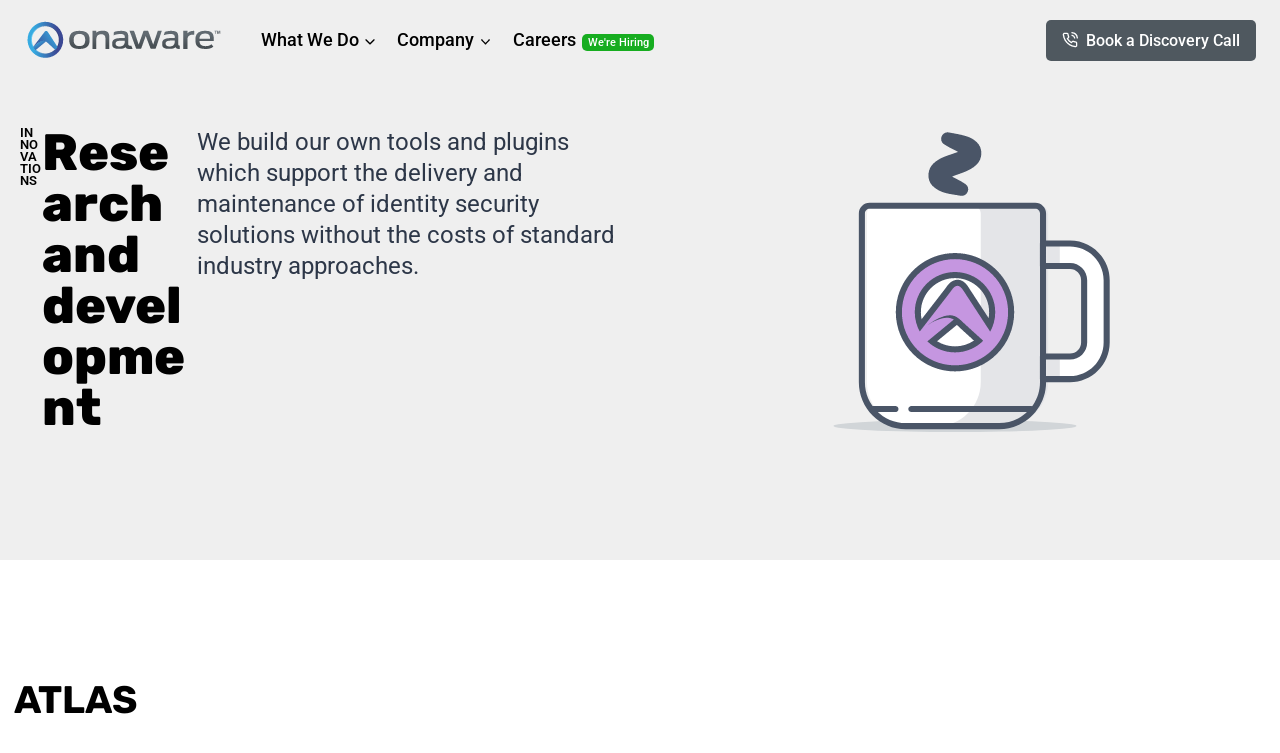

--- FILE ---
content_type: text/html; charset=UTF-8
request_url: https://onaware.com/innovations/
body_size: 27890
content:
<!doctype html><html lang="en-US" prefix="og: https://ogp.me/ns#" class="no-js" itemtype="https://schema.org/WebPage" itemscope><head><meta charset="UTF-8"><meta name="viewport" content="width=device-width, initial-scale=1, minimum-scale=1"><title>Innovations by Onaware - Advanced Identity Security Tools</title><meta name="description" content="Explore Onaware&#039;s sophisticated tools enhancing identity security solutions. From AI-based data quality to ROI dashboards, we exceed industry standards."/><meta name="robots" content="follow, index, max-snippet:-1, max-video-preview:-1, max-image-preview:large"/><link rel="stylesheet" id="ao_optimized_gfonts" href="https://fonts.googleapis.com/css?family=Rubik:800,700&amp;display=swap"><link rel="canonical" href="https://onaware.com/innovations/" /><meta property="og:locale" content="en_US" /><meta property="og:type" content="article" /><meta property="og:title" content="Innovations by Onaware - Advanced Identity Security Tools" /><meta property="og:description" content="Explore Onaware&#039;s sophisticated tools enhancing identity security solutions. From AI-based data quality to ROI dashboards, we exceed industry standards." /><meta property="og:url" content="https://onaware.com/innovations/" /><meta property="og:site_name" content="Onaware.com" /><meta property="og:updated_time" content="2025-05-13T16:21:55+01:00" /><meta property="og:image" content="https://onaware.com/wp-content/uploads/2023/04/ATLAS-is-Onawares-automated-testing-tool-for-Sailpoint-IdentityIQ.png" /><meta property="og:image:secure_url" content="https://onaware.com/wp-content/uploads/2023/04/ATLAS-is-Onawares-automated-testing-tool-for-Sailpoint-IdentityIQ.png" /><meta property="og:image:width" content="960" /><meta property="og:image:height" content="720" /><meta property="og:image:alt" content="ATLAS is Onaware’s automated testing tool for Sailpoint IdentityIQ" /><meta property="og:image:type" content="image/png" /><meta property="article:published_time" content="2022-12-14T03:41:55+00:00" /><meta property="article:modified_time" content="2025-05-13T16:21:55+01:00" /><meta name="twitter:card" content="summary_large_image" /><meta name="twitter:title" content="Innovations by Onaware - Advanced Identity Security Tools" /><meta name="twitter:description" content="Explore Onaware&#039;s sophisticated tools enhancing identity security solutions. From AI-based data quality to ROI dashboards, we exceed industry standards." /><meta name="twitter:image" content="https://onaware.com/wp-content/uploads/2023/04/ATLAS-is-Onawares-automated-testing-tool-for-Sailpoint-IdentityIQ.png" /><meta name="twitter:label1" content="Time to read" /><meta name="twitter:data1" content="2 minutes" /> <script type="application/ld+json" class="rank-math-schema-pro">{"@context":"https://schema.org","@graph":[{"@type":"Place","@id":"https://onaware.com/#place","geo":{"@type":"GeoCoordinates","latitude":"52.2501542","longitude":"-7.0952411"},"hasMap":"https://www.google.com/maps/search/?api=1&amp;query=52.2501542,-7.0952411","address":{"@type":"PostalAddress","streetAddress":"Rockville, Newtown Rd","addressLocality":"Waterford City","addressRegion":"Waterford","postalCode":"X91 Y896","addressCountry":"Ireland"}},{"@type":["Corporation","Organization"],"@id":"https://onaware.com/#organization","name":"Onaware","url":"https://onaware.com","email":"hello@onaware.com","address":{"@type":"PostalAddress","streetAddress":"Rockville, Newtown Rd","addressLocality":"Waterford City","addressRegion":"Waterford","postalCode":"X91 Y896","addressCountry":"Ireland"},"logo":{"@type":"ImageObject","@id":"https://onaware.com/#logo","url":"https://onaware.com/wp-content/uploads/2022/10/cropped-Onaware-Favicon1.png","contentUrl":"https://onaware.com/wp-content/uploads/2022/10/cropped-Onaware-Favicon1.png","caption":"Onaware.com","inLanguage":"en-US","width":"512","height":"512"},"contactPoint":[{"@type":"ContactPoint","telephone":"+353 51 855 132","contactType":"customer support"}],"location":{"@id":"https://onaware.com/#place"}},{"@type":"WebSite","@id":"https://onaware.com/#website","url":"https://onaware.com","name":"Onaware.com","alternateName":"Onaware","publisher":{"@id":"https://onaware.com/#organization"},"inLanguage":"en-US"},{"@type":"ImageObject","@id":"https://onaware.com/wp-content/uploads/2023/02/onaware-coffee-mug.svg","url":"https://onaware.com/wp-content/uploads/2023/02/onaware-coffee-mug.svg","width":"125","height":"100","caption":"onaware coffee mug","inLanguage":"en-US"},{"@type":"BreadcrumbList","@id":"https://onaware.com/innovations/#breadcrumb","itemListElement":[{"@type":"ListItem","position":"1","item":{"@id":"https://onaware.com","name":"Home"}},{"@type":"ListItem","position":"2","item":{"@id":"https://onaware.com/innovations/","name":"Innovations"}}]},{"@type":"WebPage","@id":"https://onaware.com/innovations/#webpage","url":"https://onaware.com/innovations/","name":"Innovations by Onaware - Advanced Identity Security Tools","datePublished":"2022-12-14T03:41:55+00:00","dateModified":"2025-05-13T16:21:55+01:00","isPartOf":{"@id":"https://onaware.com/#website"},"primaryImageOfPage":{"@id":"https://onaware.com/wp-content/uploads/2023/02/onaware-coffee-mug.svg"},"inLanguage":"en-US","breadcrumb":{"@id":"https://onaware.com/innovations/#breadcrumb"}},{"@type":"Person","@id":"https://onaware.com/author/oasuperadmin/","name":"Developer","url":"https://onaware.com/author/oasuperadmin/","image":{"@type":"ImageObject","@id":"https://secure.gravatar.com/avatar/7d1ddc09bdcf1e15396b09445656b6d010988ce6bfa13e0b0d0c6cb0537c3ceb?s=96&amp;d=mm&amp;r=g","url":"https://secure.gravatar.com/avatar/7d1ddc09bdcf1e15396b09445656b6d010988ce6bfa13e0b0d0c6cb0537c3ceb?s=96&amp;d=mm&amp;r=g","caption":"Developer","inLanguage":"en-US"},"sameAs":["https://onaware.com"],"worksFor":{"@id":"https://onaware.com/#organization"}},{"@type":"Article","headline":"Innovations by Onaware - Advanced Identity Security Tools","keywords":"innovation","datePublished":"2022-12-14T03:41:55+00:00","dateModified":"2025-05-13T16:21:55+01:00","author":{"@id":"https://onaware.com/author/oasuperadmin/","name":"Developer"},"publisher":{"@id":"https://onaware.com/#organization"},"description":"Explore Onaware&#039;s sophisticated tools enhancing identity security solutions. From AI-based data quality to ROI dashboards, we exceed industry standards.","name":"Innovations by Onaware - Advanced Identity Security Tools","@id":"https://onaware.com/innovations/#richSnippet","isPartOf":{"@id":"https://onaware.com/innovations/#webpage"},"image":{"@id":"https://onaware.com/wp-content/uploads/2023/02/onaware-coffee-mug.svg"},"inLanguage":"en-US","mainEntityOfPage":{"@id":"https://onaware.com/innovations/#webpage"}}]}</script> <link href='https://fonts.gstatic.com' crossorigin='anonymous' rel='preconnect' /><link rel="alternate" type="application/rss+xml" title="Onaware &raquo; Feed" href="https://onaware.com/feed/" /><link rel="alternate" type="application/rss+xml" title="Onaware &raquo; Comments Feed" href="https://onaware.com/comments/feed/" /> <script defer src="[data-uri]"></script> <link rel="alternate" title="oEmbed (JSON)" type="application/json+oembed" href="https://onaware.com/wp-json/oembed/1.0/embed?url=https%3A%2F%2Fonaware.com%2Finnovations%2F" /><link rel="alternate" title="oEmbed (XML)" type="text/xml+oembed" href="https://onaware.com/wp-json/oembed/1.0/embed?url=https%3A%2F%2Fonaware.com%2Finnovations%2F&#038;format=xml" /><style id='wp-img-auto-sizes-contain-inline-css'>img:is([sizes=auto i],[sizes^="auto," i]){contain-intrinsic-size:3000px 1500px}
/*# sourceURL=wp-img-auto-sizes-contain-inline-css */</style><link rel='stylesheet' id='kadence-blocks-column-css' href='https://onaware.com/wp-content/cache/autoptimize/css/autoptimize_single_549fc2a5d8e380a1180a79efd5af0dd0.css?ver=3.5.19' media='all' /><link rel='stylesheet' id='kadence-blocks-rowlayout-css' href='https://onaware.com/wp-content/cache/autoptimize/css/autoptimize_single_af73b0ba42fe00f9f6a2a2e9ea7d0f2c.css?ver=3.5.19' media='all' /><link rel='stylesheet' id='dce-dynamic-visibility-style-css' href='https://onaware.com/wp-content/cache/autoptimize/css/autoptimize_single_2559174d3308c31a5076a6c230af1be1.css?ver=5.0.16' media='all' /><style id='classic-theme-styles-inline-css'>/*! This file is auto-generated */
.wp-block-button__link{color:#fff;background-color:#32373c;border-radius:9999px;box-shadow:none;text-decoration:none;padding:calc(.667em + 2px) calc(1.333em + 2px);font-size:1.125em}.wp-block-file__button{background:#32373c;color:#fff;text-decoration:none}
/*# sourceURL=/wp-includes/css/classic-themes.min.css */</style><link rel='stylesheet' id='kadence-global-css' href='https://onaware.com/wp-content/themes/kadence/assets/css/global.min.css?ver=1.3.3' media='all' /><style id='kadence-global-inline-css'>/* Kadence Base CSS */
:root{--global-palette1:#283b91;--global-palette2:#1e2773;--global-palette3:#000000;--global-palette4:#2D3748;--global-palette5:#4f585f;--global-palette6:#718096;--global-palette7:#EFEFEF;--global-palette8:#F7F7F7;--global-palette9:#ffffff;--global-palette9rgb:255, 255, 255;--global-palette-highlight:var(--global-palette1);--global-palette-highlight-alt:var(--global-palette2);--global-palette-highlight-alt2:var(--global-palette9);--global-palette-btn-bg:var(--global-palette1);--global-palette-btn-bg-hover:var(--global-palette2);--global-palette-btn:var(--global-palette9);--global-palette-btn-hover:var(--global-palette9);--global-body-font-family:-apple-system,BlinkMacSystemFont,"Segoe UI",Roboto,Oxygen-Sans,Ubuntu,Cantarell,"Helvetica Neue",sans-serif, "Apple Color Emoji", "Segoe UI Emoji", "Segoe UI Symbol";--global-heading-font-family:Rubik, sans-serif;--global-primary-nav-font-family:inherit;--global-fallback-font:sans-serif;--global-display-fallback-font:sans-serif;--global-content-width:1320px;--global-content-wide-width:calc(1320px + 230px);--global-content-narrow-width:842px;--global-content-edge-padding:1.5rem;--global-content-boxed-padding:2.5rem;--global-calc-content-width:calc(1320px - var(--global-content-edge-padding) - var(--global-content-edge-padding) );--wp--style--global--content-size:var(--global-calc-content-width);}.wp-site-blocks{--global-vw:calc( 100vw - ( 0.5 * var(--scrollbar-offset)));}:root body.kadence-elementor-colors{--e-global-color-kadence1:var(--global-palette1);--e-global-color-kadence2:var(--global-palette2);--e-global-color-kadence3:var(--global-palette3);--e-global-color-kadence4:var(--global-palette4);--e-global-color-kadence5:var(--global-palette5);--e-global-color-kadence6:var(--global-palette6);--e-global-color-kadence7:var(--global-palette7);--e-global-color-kadence8:var(--global-palette8);--e-global-color-kadence9:var(--global-palette9);}body{background:var(--global-palette9);-webkit-font-smoothing:antialiased;-moz-osx-font-smoothing:grayscale;}body, input, select, optgroup, textarea{font-style:normal;font-weight:400;font-size:17px;line-height:1.6;font-family:var(--global-body-font-family);color:var(--global-palette4);}.content-bg, body.content-style-unboxed .site{background:var(--global-palette9);}h1,h2,h3,h4,h5,h6{font-family:var(--global-heading-font-family);}h1{font-style:normal;font-weight:800;font-size:3.2rem;line-height:3.5rem;color:var(--global-palette3);}h2{font-style:normal;font-weight:700;font-size:2.4rem;line-height:1.3;color:var(--global-palette3);}h3{font-style:normal;font-weight:700;font-size:2rem;line-height:1.5;color:var(--global-palette3);}h4{font-style:normal;font-weight:700;font-size:1.6rem;line-height:2rem;color:var(--global-palette4);}h5{font-style:normal;font-weight:700;font-size:1.2rem;line-height:1.5;color:var(--global-palette4);}h6{font-style:normal;font-weight:700;font-size:1rem;line-height:1.5;color:var(--global-palette5);}@media all and (max-width: 767px){h1{font-size:1.8rem;}h2{font-size:1.5rem;}}.entry-hero .kadence-breadcrumbs{max-width:1320px;}.site-container, .site-header-row-layout-contained, .site-footer-row-layout-contained, .entry-hero-layout-contained, .comments-area, .alignfull > .wp-block-cover__inner-container, .alignwide > .wp-block-cover__inner-container{max-width:var(--global-content-width);}.content-width-narrow .content-container.site-container, .content-width-narrow .hero-container.site-container{max-width:var(--global-content-narrow-width);}@media all and (min-width: 1550px){.wp-site-blocks .content-container  .alignwide{margin-left:-115px;margin-right:-115px;width:unset;max-width:unset;}}@media all and (min-width: 1102px){.content-width-narrow .wp-site-blocks .content-container .alignwide{margin-left:-130px;margin-right:-130px;width:unset;max-width:unset;}}.content-style-boxed .wp-site-blocks .entry-content .alignwide{margin-left:calc( -1 * var( --global-content-boxed-padding ) );margin-right:calc( -1 * var( --global-content-boxed-padding ) );}.content-area{margin-top:5rem;margin-bottom:5rem;}@media all and (max-width: 1024px){.content-area{margin-top:3rem;margin-bottom:3rem;}}@media all and (max-width: 767px){.content-area{margin-top:2rem;margin-bottom:2rem;}}@media all and (max-width: 1024px){:root{--global-content-boxed-padding:2rem;}}@media all and (max-width: 767px){:root{--global-content-boxed-padding:1.5rem;}}.entry-content-wrap{padding:2.5rem;}@media all and (max-width: 1024px){.entry-content-wrap{padding:2rem;}}@media all and (max-width: 767px){.entry-content-wrap{padding:1.5rem;}}.entry.single-entry{box-shadow:0px 15px 15px -10px rgba(0,0,0,0.05);}.entry.loop-entry{box-shadow:0px 15px 15px -10px rgba(0,0,0,0.05);}.loop-entry .entry-content-wrap{padding:2rem;}@media all and (max-width: 1024px){.loop-entry .entry-content-wrap{padding:2rem;}}@media all and (max-width: 767px){.loop-entry .entry-content-wrap{padding:1.5rem;}}button, .button, .wp-block-button__link, input[type="button"], input[type="reset"], input[type="submit"], .fl-button, .elementor-button-wrapper .elementor-button, .wc-block-components-checkout-place-order-button, .wc-block-cart__submit{box-shadow:0px 0px 0px -7px rgba(0,0,0,0);}button:hover, button:focus, button:active, .button:hover, .button:focus, .button:active, .wp-block-button__link:hover, .wp-block-button__link:focus, .wp-block-button__link:active, input[type="button"]:hover, input[type="button"]:focus, input[type="button"]:active, input[type="reset"]:hover, input[type="reset"]:focus, input[type="reset"]:active, input[type="submit"]:hover, input[type="submit"]:focus, input[type="submit"]:active, .elementor-button-wrapper .elementor-button:hover, .elementor-button-wrapper .elementor-button:focus, .elementor-button-wrapper .elementor-button:active, .wc-block-cart__submit:hover{box-shadow:0px 15px 25px -7px rgba(0,0,0,0.1);}.kb-button.kb-btn-global-outline.kb-btn-global-inherit{padding-top:calc(px - 2px);padding-right:calc(px - 2px);padding-bottom:calc(px - 2px);padding-left:calc(px - 2px);}@media all and (min-width: 1025px){.transparent-header .entry-hero .entry-hero-container-inner{padding-top:80px;}}@media all and (max-width: 1024px){.mobile-transparent-header .entry-hero .entry-hero-container-inner{padding-top:80px;}}@media all and (max-width: 767px){.mobile-transparent-header .entry-hero .entry-hero-container-inner{padding-top:50px;}}#kt-scroll-up-reader, #kt-scroll-up{border-radius:100px 100px 100px 100px;bottom:30px;font-size:1.2em;padding:0.4em 0.4em 0.4em 0.4em;}#kt-scroll-up-reader.scroll-up-side-right, #kt-scroll-up.scroll-up-side-right{right:30px;}#kt-scroll-up-reader.scroll-up-side-left, #kt-scroll-up.scroll-up-side-left{left:30px;}body.page .content-bg, body.content-style-unboxed.page .site{background:var(--global-palette9);}.entry-hero.page-hero-section .entry-header{min-height:200px;}.loop-entry.type-post h2.entry-title{font-style:normal;font-size:1.5rem;line-height:2rem;color:var(--global-palette4);}body.social-brand-colors .social-show-brand-hover .social-link-linkedin:not(.ignore-brand):not(.skip):not(.ignore):hover, body.social-brand-colors .social-show-brand-until .social-link-linkedin:not(:hover):not(.skip):not(.ignore), body.social-brand-colors .social-show-brand-always .social-link-linkedin:not(.ignore-brand):not(.skip):not(.ignore){background:#4875B4;}body.social-brand-colors .social-show-brand-hover.social-style-outline .social-link-linkedin:not(.ignore-brand):not(.skip):not(.ignore):hover, body.social-brand-colors .social-show-brand-until.social-style-outline .social-link-linkedin:not(:hover):not(.skip):not(.ignore), body.social-brand-colors .social-show-brand-always.social-style-outline .social-link-linkedin:not(.ignore-brand):not(.skip):not(.ignore){color:#4875B4;}body.social-brand-colors .social-show-brand-hover .social-link-phone:not(.ignore-brand):not(.skip):not(.ignore):hover, body.social-brand-colors .social-show-brand-until .social-link-phone:not(:hover):not(.skip):not(.ignore), body.social-brand-colors .social-show-brand-always .social-link-phone:not(.ignore-brand):not(.skip):not(.ignore){background:#181818;}body.social-brand-colors .social-show-brand-hover.social-style-outline .social-link-phone:not(.ignore-brand):not(.skip):not(.ignore):hover, body.social-brand-colors .social-show-brand-until.social-style-outline .social-link-phone:not(:hover):not(.skip):not(.ignore), body.social-brand-colors .social-show-brand-always.social-style-outline .social-link-phone:not(.ignore-brand):not(.skip):not(.ignore){color:#181818;}body.social-brand-colors .social-show-brand-hover .social-link-email:not(.ignore-brand):not(.skip):not(.ignore):hover, body.social-brand-colors .social-show-brand-until .social-link-email:not(:hover):not(.skip):not(.ignore), body.social-brand-colors .social-show-brand-always .social-link-email:not(.ignore-brand):not(.skip):not(.ignore){background:#181818;}body.social-brand-colors .social-show-brand-hover.social-style-outline .social-link-email:not(.ignore-brand):not(.skip):not(.ignore):hover, body.social-brand-colors .social-show-brand-until.social-style-outline .social-link-email:not(:hover):not(.skip):not(.ignore), body.social-brand-colors .social-show-brand-always.social-style-outline .social-link-email:not(.ignore-brand):not(.skip):not(.ignore){color:#181818;}
/* Kadence Header CSS */
@media all and (max-width: 1024px){.mobile-transparent-header #masthead{position:absolute;left:0px;right:0px;z-index:100;}.kadence-scrollbar-fixer.mobile-transparent-header #masthead{right:var(--scrollbar-offset,0);}.mobile-transparent-header #masthead, .mobile-transparent-header .site-top-header-wrap .site-header-row-container-inner, .mobile-transparent-header .site-main-header-wrap .site-header-row-container-inner, .mobile-transparent-header .site-bottom-header-wrap .site-header-row-container-inner{background:transparent;}.site-header-row-tablet-layout-fullwidth, .site-header-row-tablet-layout-standard{padding:0px;}}@media all and (min-width: 1025px){.transparent-header #masthead{position:absolute;left:0px;right:0px;z-index:100;}.transparent-header.kadence-scrollbar-fixer #masthead{right:var(--scrollbar-offset,0);}.transparent-header #masthead, .transparent-header .site-top-header-wrap .site-header-row-container-inner, .transparent-header .site-main-header-wrap .site-header-row-container-inner, .transparent-header .site-bottom-header-wrap .site-header-row-container-inner{background:transparent;}}.site-branding a.brand img{max-width:200px;}.site-branding a.brand img.svg-logo-image{width:200px;}@media all and (max-width: 767px){.site-branding a.brand img{max-width:180px;}.site-branding a.brand img.svg-logo-image{width:180px;}}.site-branding{padding:0rem 1rem 0rem 0rem;}#masthead, #masthead .kadence-sticky-header.item-is-fixed:not(.item-at-start):not(.site-header-row-container):not(.site-main-header-wrap), #masthead .kadence-sticky-header.item-is-fixed:not(.item-at-start) > .site-header-row-container-inner{background:#ffffff;}.site-main-header-wrap .site-header-row-container-inner{background:rgba(0,0,0,0);border-bottom:0px none transparent;}.site-main-header-inner-wrap{min-height:80px;}@media all and (max-width: 767px){.site-main-header-wrap .site-header-row-container-inner{border-bottom:1px solid var(--global-palette7);}.site-main-header-inner-wrap{min-height:50px;}}@media all and (max-width: 767px){.site-main-header-wrap .site-header-row-container-inner>.site-container{padding:0.25rem 1rem 0.25rem 1rem;}}#masthead .kadence-sticky-header.item-is-fixed:not(.item-at-start):not(.site-header-row-container):not(.item-hidden-above):not(.site-main-header-wrap), #masthead .kadence-sticky-header.item-is-fixed:not(.item-at-start):not(.item-hidden-above) > .site-header-row-container-inner{background:var(--global-palette9);border-bottom:1px solid var(--global-palette7);}.header-navigation[class*="header-navigation-style-underline"] .header-menu-container.primary-menu-container>ul>li>a:after{width:calc( 100% - 1.2em);}.main-navigation .primary-menu-container > ul > li.menu-item > a{padding-left:calc(1.2em / 2);padding-right:calc(1.2em / 2);padding-top:20px;padding-bottom:20px;color:var(--global-palette3);}.main-navigation .primary-menu-container > ul > li.menu-item .dropdown-nav-special-toggle{right:calc(1.2em / 2);}.main-navigation .primary-menu-container > ul li.menu-item > a{font-style:normal;font-weight:500;font-size:1.1rem;}.main-navigation .primary-menu-container > ul > li.menu-item > a:hover{color:var(--global-palette2);}.main-navigation .primary-menu-container > ul > li.menu-item.current-menu-item > a{color:var(--global-palette3);}.header-navigation[class*="header-navigation-style-underline"] .header-menu-container.secondary-menu-container>ul>li>a:after{width:calc( 100% - 4rem);}.secondary-navigation .secondary-menu-container > ul > li.menu-item > a{padding-left:calc(4rem / 2);padding-right:calc(4rem / 2);padding-top:0.6em;padding-bottom:0.6em;color:var(--global-palette2);}.secondary-navigation .primary-menu-container > ul > li.menu-item .dropdown-nav-special-toggle{right:calc(4rem / 2);}.secondary-navigation .secondary-menu-container > ul li.menu-item > a{font-style:normal;font-weight:500;font-size:1rem;}.secondary-navigation .secondary-menu-container > ul > li.menu-item > a:hover{color:var(--global-palette3);}.secondary-navigation .secondary-menu-container > ul > li.menu-item.current-menu-item > a{color:var(--global-palette6);}.header-navigation .header-menu-container ul ul.sub-menu, .header-navigation .header-menu-container ul ul.submenu{background:var(--global-palette9);box-shadow:0px 2px 13px 0px rgba(0,0,0,0.1);}.header-navigation .header-menu-container ul ul li.menu-item, .header-menu-container ul.menu > li.kadence-menu-mega-enabled > ul > li.menu-item > a{border-bottom:5px solid rgba(255,255,255,0);}.header-navigation .header-menu-container ul ul li.menu-item > a{width:350px;padding-top:0.5rem;padding-bottom:0.5rem;color:var(--global-palette3);font-style:normal;font-weight:500;font-size:1.1rem;}.header-navigation .header-menu-container ul ul li.menu-item > a:hover{color:var(--global-palette2);background:rgba(0,0,0,0.03);}.header-navigation .header-menu-container ul ul li.menu-item.current-menu-item > a{color:var(--global-palette3);background:rgba(0,0,0,0.03);}.mobile-toggle-open-container .menu-toggle-open, .mobile-toggle-open-container .menu-toggle-open:focus{background:var(--global-palette5);color:var(--global-palette8);padding:0.4em 0.6em 0.4em 0.6em;font-size:14px;}.mobile-toggle-open-container .menu-toggle-open.menu-toggle-style-bordered{border:1px solid currentColor;}.mobile-toggle-open-container .menu-toggle-open .menu-toggle-icon{font-size:20px;}.mobile-toggle-open-container .menu-toggle-open:hover, .mobile-toggle-open-container .menu-toggle-open:focus-visible{color:var(--global-palette7);background:var(--global-palette2);}.mobile-navigation ul li{font-style:normal;font-size:1.1rem;}.mobile-navigation ul li a{padding-top:0.5rem;padding-bottom:0.5rem;}.mobile-navigation ul li > a, .mobile-navigation ul li.menu-item-has-children > .drawer-nav-drop-wrap{color:var(--global-palette3);}.mobile-navigation ul li.current-menu-item > a, .mobile-navigation ul li.current-menu-item.menu-item-has-children > .drawer-nav-drop-wrap{color:var(--global-palette-highlight);}.mobile-navigation ul li.menu-item-has-children .drawer-nav-drop-wrap, .mobile-navigation ul li:not(.menu-item-has-children) a{border-bottom:1px none rgba(255,255,255,0.1);}.mobile-navigation:not(.drawer-navigation-parent-toggle-true) ul li.menu-item-has-children .drawer-nav-drop-wrap button{border-left:1px none rgba(255,255,255,0.1);}#mobile-drawer .drawer-inner, #mobile-drawer.popup-drawer-layout-fullwidth.popup-drawer-animation-slice .pop-portion-bg, #mobile-drawer.popup-drawer-layout-fullwidth.popup-drawer-animation-slice.pop-animated.show-drawer .drawer-inner{background:var(--global-palette9);}#mobile-drawer .drawer-header .drawer-toggle{padding:0.6em 0.15em 0.6em 0.15em;font-size:24px;}#mobile-drawer .drawer-header .drawer-toggle, #mobile-drawer .drawer-header .drawer-toggle:focus{color:var(--global-palette3);}
/* Kadence Footer CSS */
.site-middle-footer-wrap .site-footer-row-container-inner{border-top:1px solid var(--global-palette7);}.site-middle-footer-inner-wrap{padding-top:30px;padding-bottom:0px;grid-column-gap:30px;grid-row-gap:30px;}.site-middle-footer-inner-wrap .widget{margin-bottom:30px;}.site-middle-footer-inner-wrap .site-footer-section:not(:last-child):after{right:calc(-30px / 2);}.site-bottom-footer-inner-wrap{padding-top:0px;padding-bottom:10px;grid-column-gap:30px;}.site-bottom-footer-inner-wrap .widget{margin-bottom:30px;}.site-bottom-footer-inner-wrap .site-footer-section:not(:last-child):after{right:calc(-30px / 2);}.footer-social-wrap .footer-social-inner-wrap{font-size:1.3rem;gap:0.3em;}.site-footer .site-footer-wrap .site-footer-section .footer-social-wrap .footer-social-inner-wrap .social-button{color:var(--global-palette6);border:2px none transparent;border-radius:3px;}.footer-social-wrap .social-button .social-label{font-style:normal;font-size:1rem;}#colophon .footer-html{font-style:normal;font-size:1rem;color:var(--global-palette3);}#colophon .site-footer-row-container .site-footer-row .footer-html a{color:var(--global-palette3);}#colophon .footer-navigation .footer-menu-container > ul > li > a{padding-left:calc(1.2em / 2);padding-right:calc(1.2em / 2);padding-top:calc(0.6em / 2);padding-bottom:calc(0.6em / 2);color:var(--global-palette3);}#colophon .footer-navigation .footer-menu-container > ul li a{font-style:normal;font-weight:500;font-size:1.1rem;}#colophon .footer-navigation .footer-menu-container > ul li a:hover{color:#150d91;}#colophon .footer-navigation .footer-menu-container > ul li.current-menu-item > a{color:var(--global-palette3);}
/* Kadence Pro Header CSS */
.header-navigation-dropdown-direction-left ul ul.submenu, .header-navigation-dropdown-direction-left ul ul.sub-menu{right:0px;left:auto;}.rtl .header-navigation-dropdown-direction-right ul ul.submenu, .rtl .header-navigation-dropdown-direction-right ul ul.sub-menu{left:0px;right:auto;}.header-account-button .nav-drop-title-wrap > .kadence-svg-iconset, .header-account-button > .kadence-svg-iconset{font-size:1.2em;}.site-header-item .header-account-button .nav-drop-title-wrap, .site-header-item .header-account-wrap > .header-account-button{display:flex;align-items:center;}.header-account-style-icon_label .header-account-label{padding-left:5px;}.header-account-style-label_icon .header-account-label{padding-right:5px;}.site-header-item .header-account-wrap .header-account-button{text-decoration:none;box-shadow:none;color:inherit;background:transparent;padding:0.6em 0em 0.6em 0em;}.header-mobile-account-wrap .header-account-button .nav-drop-title-wrap > .kadence-svg-iconset, .header-mobile-account-wrap .header-account-button > .kadence-svg-iconset{font-size:1.2em;}.header-mobile-account-wrap .header-account-button .nav-drop-title-wrap, .header-mobile-account-wrap > .header-account-button{display:flex;align-items:center;}.header-mobile-account-wrap.header-account-style-icon_label .header-account-label{padding-left:5px;}.header-mobile-account-wrap.header-account-style-label_icon .header-account-label{padding-right:5px;}.header-mobile-account-wrap .header-account-button{text-decoration:none;box-shadow:none;color:inherit;background:transparent;padding:0.6em 0em 0.6em 0em;}#login-drawer .drawer-inner .drawer-content{display:flex;justify-content:center;align-items:center;position:absolute;top:0px;bottom:0px;left:0px;right:0px;padding:0px;}#loginform p label{display:block;}#login-drawer #loginform{width:100%;}#login-drawer #loginform input{width:100%;}#login-drawer #loginform input[type="checkbox"]{width:auto;}#login-drawer .drawer-inner .drawer-header{position:relative;z-index:100;}#login-drawer .drawer-content_inner.widget_login_form_inner{padding:2em;width:100%;max-width:350px;border-radius:.25rem;background:var(--global-palette9);color:var(--global-palette4);}#login-drawer .lost_password a{color:var(--global-palette6);}#login-drawer .lost_password, #login-drawer .register-field{text-align:center;}#login-drawer .widget_login_form_inner p{margin-top:1.2em;margin-bottom:0em;}#login-drawer .widget_login_form_inner p:first-child{margin-top:0em;}#login-drawer .widget_login_form_inner label{margin-bottom:0.5em;}#login-drawer hr.register-divider{margin:1.2em 0;border-width:1px;}#login-drawer .register-field{font-size:90%;}@media all and (min-width: 1025px){#login-drawer hr.register-divider.hide-desktop{display:none;}#login-drawer p.register-field.hide-desktop{display:none;}}@media all and (max-width: 1024px){#login-drawer hr.register-divider.hide-mobile{display:none;}#login-drawer p.register-field.hide-mobile{display:none;}}@media all and (max-width: 767px){#login-drawer hr.register-divider.hide-mobile{display:none;}#login-drawer p.register-field.hide-mobile{display:none;}}.tertiary-navigation .tertiary-menu-container > ul > li.menu-item > a{padding-left:calc(1.2em / 2);padding-right:calc(1.2em / 2);padding-top:0.6em;padding-bottom:0.6em;color:var(--global-palette5);}.tertiary-navigation .tertiary-menu-container > ul > li.menu-item > a:hover{color:var(--global-palette-highlight);}.tertiary-navigation .tertiary-menu-container > ul > li.menu-item.current-menu-item > a{color:var(--global-palette3);}.header-navigation[class*="header-navigation-style-underline"] .header-menu-container.tertiary-menu-container>ul>li>a:after{width:calc( 100% - 1.2em);}.quaternary-navigation .quaternary-menu-container > ul > li.menu-item > a{padding-left:calc(1.2em / 2);padding-right:calc(1.2em / 2);padding-top:0.6em;padding-bottom:0.6em;color:var(--global-palette5);}.quaternary-navigation .quaternary-menu-container > ul > li.menu-item > a:hover{color:var(--global-palette-highlight);}.quaternary-navigation .quaternary-menu-container > ul > li.menu-item.current-menu-item > a{color:var(--global-palette3);}.header-navigation[class*="header-navigation-style-underline"] .header-menu-container.quaternary-menu-container>ul>li>a:after{width:calc( 100% - 1.2em);}#main-header .header-divider{border-right:1px solid var(--global-palette6);height:50%;}#main-header .header-divider2{border-right:1px solid var(--global-palette6);height:50%;}#main-header .header-divider3{border-right:1px solid var(--global-palette6);height:50%;}#mobile-header .header-mobile-divider, #mobile-drawer .header-mobile-divider{border-right:1px solid var(--global-palette6);height:50%;}#mobile-drawer .header-mobile-divider{border-top:1px solid var(--global-palette6);width:50%;}#mobile-header .header-mobile-divider2{border-right:1px solid var(--global-palette6);height:50%;}#mobile-drawer .header-mobile-divider2{border-top:1px solid var(--global-palette6);width:50%;}.header-item-search-bar form ::-webkit-input-placeholder{color:currentColor;opacity:0.5;}.header-item-search-bar form ::placeholder{color:currentColor;opacity:0.5;}.header-search-bar form{max-width:100%;width:240px;}.header-mobile-search-bar form{max-width:calc(100vw - var(--global-sm-spacing) - var(--global-sm-spacing));width:240px;}.header-widget-lstyle-normal .header-widget-area-inner a:not(.button){text-decoration:underline;}.element-contact-inner-wrap{display:flex;flex-wrap:wrap;align-items:center;margin-top:-0.6em;margin-left:calc(-0.6em / 2);margin-right:calc(-0.6em / 2);}.element-contact-inner-wrap .header-contact-item{display:inline-flex;flex-wrap:wrap;align-items:center;margin-top:0.6em;margin-left:calc(0.6em / 2);margin-right:calc(0.6em / 2);}.element-contact-inner-wrap .header-contact-item .kadence-svg-iconset{font-size:1em;}.header-contact-item img{display:inline-block;}.header-contact-item .contact-label{margin-left:0.3em;}.rtl .header-contact-item .contact-label{margin-right:0.3em;margin-left:0px;}.header-mobile-contact-wrap .element-contact-inner-wrap{display:flex;flex-wrap:wrap;align-items:center;margin-top:-0.6em;margin-left:calc(-0.6em / 2);margin-right:calc(-0.6em / 2);}.header-mobile-contact-wrap .element-contact-inner-wrap .header-contact-item{display:inline-flex;flex-wrap:wrap;align-items:center;margin-top:0.6em;margin-left:calc(0.6em / 2);margin-right:calc(0.6em / 2);}.header-mobile-contact-wrap .element-contact-inner-wrap .header-contact-item .kadence-svg-iconset{font-size:1em;}#main-header .header-button2{border:2px none transparent;box-shadow:0px 0px 0px -7px rgba(0,0,0,0);}#main-header .header-button2:hover{box-shadow:0px 15px 25px -7px rgba(0,0,0,0.1);}.mobile-header-button2-wrap .mobile-header-button-inner-wrap .mobile-header-button2{border:2px none transparent;box-shadow:0px 0px 0px -7px rgba(0,0,0,0);}.mobile-header-button2-wrap .mobile-header-button-inner-wrap .mobile-header-button2:hover{box-shadow:0px 15px 25px -7px rgba(0,0,0,0.1);}#widget-drawer.popup-drawer-layout-fullwidth .drawer-content .header-widget2, #widget-drawer.popup-drawer-layout-sidepanel .drawer-inner{max-width:400px;}#widget-drawer.popup-drawer-layout-fullwidth .drawer-content .header-widget2{margin:0 auto;}.widget-toggle-open{display:flex;align-items:center;background:transparent;box-shadow:none;}.widget-toggle-open:hover, .widget-toggle-open:focus{border-color:currentColor;background:transparent;box-shadow:none;}.widget-toggle-open .widget-toggle-icon{display:flex;}.widget-toggle-open .widget-toggle-label{padding-right:5px;}.rtl .widget-toggle-open .widget-toggle-label{padding-left:5px;padding-right:0px;}.widget-toggle-open .widget-toggle-label:empty, .rtl .widget-toggle-open .widget-toggle-label:empty{padding-right:0px;padding-left:0px;}.widget-toggle-open-container .widget-toggle-open{color:var(--global-palette5);padding:0.4em 0.6em 0.4em 0.6em;font-size:14px;}.widget-toggle-open-container .widget-toggle-open.widget-toggle-style-bordered{border:1px solid currentColor;}.widget-toggle-open-container .widget-toggle-open .widget-toggle-icon{font-size:20px;}.widget-toggle-open-container .widget-toggle-open:hover, .widget-toggle-open-container .widget-toggle-open:focus{color:var(--global-palette-highlight);}#widget-drawer .header-widget-2style-normal a:not(.button){text-decoration:underline;}#widget-drawer .header-widget-2style-plain a:not(.button){text-decoration:none;}#widget-drawer .header-widget2 .widget-title{color:var(--global-palette9);}#widget-drawer .header-widget2{color:var(--global-palette8);}#widget-drawer .header-widget2 a:not(.button), #widget-drawer .header-widget2 .drawer-sub-toggle{color:var(--global-palette8);}#widget-drawer .header-widget2 a:not(.button):hover, #widget-drawer .header-widget2 .drawer-sub-toggle:hover{color:var(--global-palette9);}#mobile-secondary-site-navigation ul li{font-size:14px;}#mobile-secondary-site-navigation ul li a{padding-top:1em;padding-bottom:1em;}#mobile-secondary-site-navigation ul li > a, #mobile-secondary-site-navigation ul li.menu-item-has-children > .drawer-nav-drop-wrap{color:var(--global-palette8);}#mobile-secondary-site-navigation ul li.current-menu-item > a, #mobile-secondary-site-navigation ul li.current-menu-item.menu-item-has-children > .drawer-nav-drop-wrap{color:var(--global-palette-highlight);}#mobile-secondary-site-navigation ul li.menu-item-has-children .drawer-nav-drop-wrap, #mobile-secondary-site-navigation ul li:not(.menu-item-has-children) a{border-bottom:1px solid rgba(255,255,255,0.1);}#mobile-secondary-site-navigation:not(.drawer-navigation-parent-toggle-true) ul li.menu-item-has-children .drawer-nav-drop-wrap button{border-left:1px solid rgba(255,255,255,0.1);}
/*# sourceURL=kadence-global-inline-css */</style><link rel='stylesheet' id='kadence-header-css' href='https://onaware.com/wp-content/themes/kadence/assets/css/header.min.css?ver=1.3.3' media='all' /><link rel='stylesheet' id='kadence-content-css' href='https://onaware.com/wp-content/themes/kadence/assets/css/content.min.css?ver=1.3.3' media='all' /><link rel='stylesheet' id='kadence-footer-css' href='https://onaware.com/wp-content/themes/kadence/assets/css/footer.min.css?ver=1.3.3' media='all' /><link rel='stylesheet' id='menu-addons-css' href='https://onaware.com/wp-content/cache/autoptimize/css/autoptimize_single_37fd35a87d6e4f4fd5c4c15956e8e6af.css?ver=1.0.18' media='all' /><link rel='stylesheet' id='onaware_2023-style-css' href='https://onaware.com/wp-content/cache/autoptimize/css/autoptimize_single_1649781e93f3ab75fcb23dab44a2b4c3.css?ver=1.0' media='all' /><link rel='stylesheet' id='elementor-icons-css' href='https://onaware.com/wp-content/plugins/elementor/assets/lib/eicons/css/elementor-icons.min.css?ver=5.36.0' media='all' /><link rel='stylesheet' id='elementor-frontend-css' href='https://onaware.com/wp-content/plugins/elementor/assets/css/frontend.min.css?ver=3.28.4' media='all' /><link rel='stylesheet' id='elementor-post-8-css' href='https://onaware.com/wp-content/cache/autoptimize/css/autoptimize_single_0390279cbf6dc127c2e408c9cea452c4.css?ver=1741555691' media='all' /><link rel='stylesheet' id='widget-heading-css' href='https://onaware.com/wp-content/plugins/elementor/assets/css/widget-heading.min.css?ver=3.28.4' media='all' /><link rel='stylesheet' id='widget-image-css' href='https://onaware.com/wp-content/plugins/elementor/assets/css/widget-image.min.css?ver=3.28.4' media='all' /><link rel='stylesheet' id='elementor-post-1978-css' href='https://onaware.com/wp-content/cache/autoptimize/css/autoptimize_single_cd7f6132f22c4497fdb8df33f18338f4.css?ver=1747149718' media='all' /><link rel='stylesheet' id='kadence-rankmath-css' href='https://onaware.com/wp-content/themes/kadence/assets/css/rankmath.min.css?ver=1.3.3' media='all' /><style id='kadence-blocks-global-variables-inline-css'>:root {--global-kb-font-size-sm:clamp(0.8rem, 0.73rem + 0.217vw, 0.9rem);--global-kb-font-size-md:clamp(1.1rem, 0.995rem + 0.326vw, 1.25rem);--global-kb-font-size-lg:clamp(1.75rem, 1.576rem + 0.543vw, 2rem);--global-kb-font-size-xl:clamp(2.25rem, 1.728rem + 1.63vw, 3rem);--global-kb-font-size-xxl:clamp(2.5rem, 1.456rem + 3.26vw, 4rem);--global-kb-font-size-xxxl:clamp(2.75rem, 0.489rem + 7.065vw, 6rem);}
/*# sourceURL=kadence-blocks-global-variables-inline-css */</style><style id='kadence_blocks_css-inline-css'>.kadence-column_10a82a-a6 > .kt-inside-inner-col{border-top:1px solid var(--global-palette7, #EDF2F7);}.kadence-column_10a82a-a6 > .kt-inside-inner-col{column-gap:var(--global-kb-gap-sm, 1rem);}.kadence-column_10a82a-a6 > .kt-inside-inner-col{flex-direction:column;}.kadence-column_10a82a-a6 > .kt-inside-inner-col > .aligncenter{width:100%;}@media all and (max-width: 1024px){.kadence-column_10a82a-a6 > .kt-inside-inner-col{border-top:1px solid var(--global-palette7, #EDF2F7);flex-direction:column;justify-content:center;}}@media all and (max-width: 767px){.kadence-column_10a82a-a6 > .kt-inside-inner-col{border-top:1px solid var(--global-palette7, #EDF2F7);flex-direction:column;justify-content:center;}}.kb-row-layout-id_b624d0-d9 > .kt-row-column-wrap{max-width:var( --global-content-width, 1320px );padding-left:var(--global-content-edge-padding);padding-right:var(--global-content-edge-padding);padding-top:0px;padding-bottom:0px;grid-template-columns:minmax(0, 1fr);}@media all and (max-width: 767px){.kb-row-layout-id_b624d0-d9 > .kt-row-column-wrap{grid-template-columns:minmax(0, 1fr);}}.kadence-column_3af3d8-17 > .kt-inside-inner-col{display:flex;}.kadence-column_3af3d8-17 > .kt-inside-inner-col{padding-top:5px;padding-bottom:5px;}.kadence-column_3af3d8-17 > .kt-inside-inner-col{column-gap:var(--global-kb-gap-sm, 1rem);}.kadence-column_3af3d8-17 > .kt-inside-inner-col{flex-direction:column;align-items:flex-start;}.kadence-column_3af3d8-17 > .kt-inside-inner-col > .kb-image-is-ratio-size{align-self:stretch;}.kadence-column_3af3d8-17 > .kt-inside-inner-col > .wp-block-kadence-advancedgallery{align-self:stretch;}.kadence-column_3af3d8-17 > .kt-inside-inner-col > .aligncenter{width:100%;}.kadence-column_3af3d8-17{text-align:left;}@media all and (max-width: 1024px){.kadence-column_3af3d8-17 > .kt-inside-inner-col{flex-direction:column;justify-content:center;align-items:flex-start;}}@media all and (max-width: 767px){.kadence-column_3af3d8-17 > .kt-inside-inner-col{flex-direction:column;justify-content:center;align-items:flex-start;}}
/*# sourceURL=kadence_blocks_css-inline-css */</style><link rel='stylesheet' id='elementor-gf-local-roboto-css' href='https://onaware.com/wp-content/cache/autoptimize/css/autoptimize_single_7a1811efa86d08e813b20cde1015d355.css?ver=1746831755' media='all' /><link rel='stylesheet' id='elementor-gf-local-robotoslab-css' href='https://onaware.com/wp-content/cache/autoptimize/css/autoptimize_single_c7fe24bec28b2d9a3eeb2667ab7a83fd.css?ver=1746831761' media='all' /><link rel='stylesheet' id='elementor-gf-local-rubik-css' href='https://onaware.com/wp-content/cache/autoptimize/css/autoptimize_single_2774713e37297f30859cb2534872ea95.css?ver=1747054820' media='all' /><link rel="https://api.w.org/" href="https://onaware.com/wp-json/" /><link rel="alternate" title="JSON" type="application/json" href="https://onaware.com/wp-json/wp/v2/pages/1978" /><link rel="EditURI" type="application/rsd+xml" title="RSD" href="https://onaware.com/xmlrpc.php?rsd" /><link rel='shortlink' href='https://onaware.com/?p=1978' />  <script defer src="https://www.googletagmanager.com/gtag/js?id=G-ML6HKGRR7B"></script> <script defer src="[data-uri]"></script> <style>.e-con.e-parent:nth-of-type(n+4):not(.e-lazyloaded):not(.e-no-lazyload),
				.e-con.e-parent:nth-of-type(n+4):not(.e-lazyloaded):not(.e-no-lazyload) * {
					background-image: none !important;
				}
				@media screen and (max-height: 1024px) {
					.e-con.e-parent:nth-of-type(n+3):not(.e-lazyloaded):not(.e-no-lazyload),
					.e-con.e-parent:nth-of-type(n+3):not(.e-lazyloaded):not(.e-no-lazyload) * {
						background-image: none !important;
					}
				}
				@media screen and (max-height: 640px) {
					.e-con.e-parent:nth-of-type(n+2):not(.e-lazyloaded):not(.e-no-lazyload),
					.e-con.e-parent:nth-of-type(n+2):not(.e-lazyloaded):not(.e-no-lazyload) * {
						background-image: none !important;
					}
				}</style><link rel="icon" href="https://onaware.com/wp-content/uploads/2022/10/cropped-cropped-Onaware-Favicon1-32x32.png" sizes="32x32" /><link rel="icon" href="https://onaware.com/wp-content/uploads/2022/10/cropped-cropped-Onaware-Favicon1-192x192.png" sizes="192x192" /><link rel="apple-touch-icon" href="https://onaware.com/wp-content/uploads/2022/10/cropped-cropped-Onaware-Favicon1-180x180.png" /><meta name="msapplication-TileImage" content="https://onaware.com/wp-content/uploads/2022/10/cropped-cropped-Onaware-Favicon1-270x270.png" /><style id="wp-custom-css">.secondary-navigation .secondary-menu-container ul .insider-answers-btn a {display:flex}</style><style id='wp-block-image-inline-css'>.wp-block-image>a,.wp-block-image>figure>a{display:inline-block}.wp-block-image img{box-sizing:border-box;height:auto;max-width:100%;vertical-align:bottom}@media not (prefers-reduced-motion){.wp-block-image img.hide{visibility:hidden}.wp-block-image img.show{animation:show-content-image .4s}}.wp-block-image[style*=border-radius] img,.wp-block-image[style*=border-radius]>a{border-radius:inherit}.wp-block-image.has-custom-border img{box-sizing:border-box}.wp-block-image.aligncenter{text-align:center}.wp-block-image.alignfull>a,.wp-block-image.alignwide>a{width:100%}.wp-block-image.alignfull img,.wp-block-image.alignwide img{height:auto;width:100%}.wp-block-image .aligncenter,.wp-block-image .alignleft,.wp-block-image .alignright,.wp-block-image.aligncenter,.wp-block-image.alignleft,.wp-block-image.alignright{display:table}.wp-block-image .aligncenter>figcaption,.wp-block-image .alignleft>figcaption,.wp-block-image .alignright>figcaption,.wp-block-image.aligncenter>figcaption,.wp-block-image.alignleft>figcaption,.wp-block-image.alignright>figcaption{caption-side:bottom;display:table-caption}.wp-block-image .alignleft{float:left;margin:.5em 1em .5em 0}.wp-block-image .alignright{float:right;margin:.5em 0 .5em 1em}.wp-block-image .aligncenter{margin-left:auto;margin-right:auto}.wp-block-image :where(figcaption){margin-bottom:1em;margin-top:.5em}.wp-block-image.is-style-circle-mask img{border-radius:9999px}@supports ((-webkit-mask-image:none) or (mask-image:none)) or (-webkit-mask-image:none){.wp-block-image.is-style-circle-mask img{border-radius:0;-webkit-mask-image:url('data:image/svg+xml;utf8,<svg viewBox="0 0 100 100" xmlns="http://www.w3.org/2000/svg"><circle cx="50" cy="50" r="50"/></svg>');mask-image:url('data:image/svg+xml;utf8,<svg viewBox="0 0 100 100" xmlns="http://www.w3.org/2000/svg"><circle cx="50" cy="50" r="50"/></svg>');mask-mode:alpha;-webkit-mask-position:center;mask-position:center;-webkit-mask-repeat:no-repeat;mask-repeat:no-repeat;-webkit-mask-size:contain;mask-size:contain}}:root :where(.wp-block-image.is-style-rounded img,.wp-block-image .is-style-rounded img){border-radius:9999px}.wp-block-image figure{margin:0}.wp-lightbox-container{display:flex;flex-direction:column;position:relative}.wp-lightbox-container img{cursor:zoom-in}.wp-lightbox-container img:hover+button{opacity:1}.wp-lightbox-container button{align-items:center;backdrop-filter:blur(16px) saturate(180%);background-color:#5a5a5a40;border:none;border-radius:4px;cursor:zoom-in;display:flex;height:20px;justify-content:center;opacity:0;padding:0;position:absolute;right:16px;text-align:center;top:16px;width:20px;z-index:100}@media not (prefers-reduced-motion){.wp-lightbox-container button{transition:opacity .2s ease}}.wp-lightbox-container button:focus-visible{outline:3px auto #5a5a5a40;outline:3px auto -webkit-focus-ring-color;outline-offset:3px}.wp-lightbox-container button:hover{cursor:pointer;opacity:1}.wp-lightbox-container button:focus{opacity:1}.wp-lightbox-container button:focus,.wp-lightbox-container button:hover,.wp-lightbox-container button:not(:hover):not(:active):not(.has-background){background-color:#5a5a5a40;border:none}.wp-lightbox-overlay{box-sizing:border-box;cursor:zoom-out;height:100vh;left:0;overflow:hidden;position:fixed;top:0;visibility:hidden;width:100%;z-index:100000}.wp-lightbox-overlay .close-button{align-items:center;cursor:pointer;display:flex;justify-content:center;min-height:40px;min-width:40px;padding:0;position:absolute;right:calc(env(safe-area-inset-right) + 16px);top:calc(env(safe-area-inset-top) + 16px);z-index:5000000}.wp-lightbox-overlay .close-button:focus,.wp-lightbox-overlay .close-button:hover,.wp-lightbox-overlay .close-button:not(:hover):not(:active):not(.has-background){background:none;border:none}.wp-lightbox-overlay .lightbox-image-container{height:var(--wp--lightbox-container-height);left:50%;overflow:hidden;position:absolute;top:50%;transform:translate(-50%,-50%);transform-origin:top left;width:var(--wp--lightbox-container-width);z-index:9999999999}.wp-lightbox-overlay .wp-block-image{align-items:center;box-sizing:border-box;display:flex;height:100%;justify-content:center;margin:0;position:relative;transform-origin:0 0;width:100%;z-index:3000000}.wp-lightbox-overlay .wp-block-image img{height:var(--wp--lightbox-image-height);min-height:var(--wp--lightbox-image-height);min-width:var(--wp--lightbox-image-width);width:var(--wp--lightbox-image-width)}.wp-lightbox-overlay .wp-block-image figcaption{display:none}.wp-lightbox-overlay button{background:none;border:none}.wp-lightbox-overlay .scrim{background-color:#fff;height:100%;opacity:.9;position:absolute;width:100%;z-index:2000000}.wp-lightbox-overlay.active{visibility:visible}@media not (prefers-reduced-motion){.wp-lightbox-overlay.active{animation:turn-on-visibility .25s both}.wp-lightbox-overlay.active img{animation:turn-on-visibility .35s both}.wp-lightbox-overlay.show-closing-animation:not(.active){animation:turn-off-visibility .35s both}.wp-lightbox-overlay.show-closing-animation:not(.active) img{animation:turn-off-visibility .25s both}.wp-lightbox-overlay.zoom.active{animation:none;opacity:1;visibility:visible}.wp-lightbox-overlay.zoom.active .lightbox-image-container{animation:lightbox-zoom-in .4s}.wp-lightbox-overlay.zoom.active .lightbox-image-container img{animation:none}.wp-lightbox-overlay.zoom.active .scrim{animation:turn-on-visibility .4s forwards}.wp-lightbox-overlay.zoom.show-closing-animation:not(.active){animation:none}.wp-lightbox-overlay.zoom.show-closing-animation:not(.active) .lightbox-image-container{animation:lightbox-zoom-out .4s}.wp-lightbox-overlay.zoom.show-closing-animation:not(.active) .lightbox-image-container img{animation:none}.wp-lightbox-overlay.zoom.show-closing-animation:not(.active) .scrim{animation:turn-off-visibility .4s forwards}}@keyframes show-content-image{0%{visibility:hidden}99%{visibility:hidden}to{visibility:visible}}@keyframes turn-on-visibility{0%{opacity:0}to{opacity:1}}@keyframes turn-off-visibility{0%{opacity:1;visibility:visible}99%{opacity:0;visibility:visible}to{opacity:0;visibility:hidden}}@keyframes lightbox-zoom-in{0%{transform:translate(calc((-100vw + var(--wp--lightbox-scrollbar-width))/2 + var(--wp--lightbox-initial-left-position)),calc(-50vh + var(--wp--lightbox-initial-top-position))) scale(var(--wp--lightbox-scale))}to{transform:translate(-50%,-50%) scale(1)}}@keyframes lightbox-zoom-out{0%{transform:translate(-50%,-50%) scale(1);visibility:visible}99%{visibility:visible}to{transform:translate(calc((-100vw + var(--wp--lightbox-scrollbar-width))/2 + var(--wp--lightbox-initial-left-position)),calc(-50vh + var(--wp--lightbox-initial-top-position))) scale(var(--wp--lightbox-scale));visibility:hidden}}
/*# sourceURL=https://onaware.com/wp-includes/blocks/image/style.min.css */</style></head><body class="wp-singular page-template-default page page-id-1978 wp-embed-responsive wp-theme-kadence wp-child-theme-onaware-2023 footer-on-bottom social-brand-colors hide-focus-outline link-style-standard content-title-style-hide content-width-fullwidth content-style-unboxed content-vertical-padding-hide transparent-header mobile-transparent-header kadence-elementor-colors elementor-default elementor-kit-8 elementor-page elementor-page-1978"><div id="wrapper" class="site wp-site-blocks"> <a class="skip-link screen-reader-text scroll-ignore" href="#main">Skip to content</a><header id="masthead" class="site-header" role="banner" itemtype="https://schema.org/WPHeader" itemscope><div id="main-header" class="site-header-wrap"><div class="site-header-inner-wrap"><div class="site-header-upper-wrap"><div class="site-header-upper-inner-wrap"><div class="site-main-header-wrap site-header-row-container site-header-focus-item site-header-row-layout-standard kadence-sticky-header" data-section="kadence_customizer_header_main" data-reveal-scroll-up="false" data-shrink="false"><div class="site-header-row-container-inner"><div class="site-container"><div class="site-main-header-inner-wrap site-header-row site-header-row-has-sides site-header-row-no-center"><div class="site-header-main-section-left site-header-section site-header-section-left"><div class="site-header-item site-header-focus-item" data-section="title_tagline"><div class="site-branding branding-layout-standard site-brand-logo-only"><a class="brand has-logo-image" href="https://onaware.com/" rel="home"><img fetchpriority="high" width="3000" height="620" src="https://onaware.com/wp-content/uploads/2022/10/Onaware-Logo-FullColour-SVG1.svg" class="custom-logo svg-logo-image" alt="Onaware Logo Colour" decoding="async" /></a></div></div><div class="site-header-item site-header-focus-item site-header-item-main-navigation header-navigation-layout-stretch-false header-navigation-layout-fill-stretch-false" data-section="kadence_customizer_primary_navigation"><nav id="site-navigation" class="main-navigation header-navigation hover-to-open nav--toggle-sub header-navigation-style-standard header-navigation-dropdown-animation-none" role="navigation" aria-label="Primary"><div class="primary-menu-container header-menu-container"><ul id="primary-menu" class="menu"><li id="menu-item-82" class="what-we-do menu-item menu-item-type-custom menu-item-object-custom menu-item-has-children menu-item-82 kadence-menu-mega-enabled kadence-menu-mega-width-custom kadence-menu-mega-columns-2 kadence-menu-mega-layout-right-golden"><a><span class="nav-drop-title-wrap">What We Do<span class="dropdown-nav-toggle"><span class="kadence-svg-iconset svg-baseline"><svg aria-hidden="true" class="kadence-svg-icon kadence-arrow-down-svg" fill="currentColor" version="1.1" xmlns="http://www.w3.org/2000/svg" width="24" height="24" viewBox="0 0 24 24"><title>Expand</title><path d="M5.293 9.707l6 6c0.391 0.391 1.024 0.391 1.414 0l6-6c0.391-0.391 0.391-1.024 0-1.414s-1.024-0.391-1.414 0l-5.293 5.293-5.293-5.293c-0.391-0.391-1.024-0.391-1.414 0s-0.391 1.024 0 1.414z"></path> </svg></span></span></span></a><ul class="sub-menu"><li id="menu-item-257" class="our-services-mega menu-item menu-item-type-custom menu-item-object-custom menu-item-has-children menu-item-257 kadence-menu-hidden-title"><a><span class="nav-drop-title-wrap"><span class="dropdown-nav-toggle"><span class="kadence-svg-iconset svg-baseline"><svg aria-hidden="true" class="kadence-svg-icon kadence-arrow-down-svg" fill="currentColor" version="1.1" xmlns="http://www.w3.org/2000/svg" width="24" height="24" viewBox="0 0 24 24"><title>Expand</title><path d="M5.293 9.707l6 6c0.391 0.391 1.024 0.391 1.414 0l6-6c0.391-0.391 0.391-1.024 0-1.414s-1.024-0.391-1.414 0l-5.293 5.293-5.293-5.293c-0.391-0.391-1.024-0.391-1.414 0s-0.391 1.024 0 1.414z"></path> </svg></span></span></span></a><ul class="sub-menu"><li id="menu-item-75" class="menu-item menu-item-type-post_type menu-item-object-page menu-item-75 kadence-menu-has-icon kadence-menu-icon-side-left"><a href="https://onaware.com/identity-security/"><span class="menu-label-icon-wrap" style=" font-size: 1em;"><span class="menu-label-icon"><svg viewBox="0 0 24 24" height="24" width="24" fill="none" stroke="currentColor" xmlns="http://www.w3.org/2000/svg" stroke-width="2" stroke-linecap="round" stroke-linejoin="round"><path d="M16 21v-2a4 4 0 0 0-4-4H5a4 4 0 0 0-4 4v2"></path><circle cx="8.5" cy="7" r="4"></circle><polyline points="17 11 19 13 23 9"></polyline></svg></span></span>Identity</a></li><li id="menu-item-76" class="menu-item menu-item-type-post_type menu-item-object-page menu-item-76 kadence-menu-has-icon kadence-menu-icon-side-left"><a href="https://onaware.com/privacy-services/"><span class="menu-label-icon-wrap" style=" font-size: 1em;"><span class="menu-label-icon"><svg viewBox="0 0 24 24" height="24" width="24" fill="none" stroke="currentColor" xmlns="http://www.w3.org/2000/svg" stroke-width="2" stroke-linecap="round" stroke-linejoin="round"><path d="M12 22s8-4 8-10V5l-8-3-8 3v7c0 6 8 10 8 10z"></path></svg></span></span>Privacy</a></li><li id="menu-item-77" class="menu-item menu-item-type-post_type menu-item-object-page menu-item-77 kadence-menu-has-icon kadence-menu-icon-side-left"><a href="https://onaware.com/project-delivery/"><span class="menu-label-icon-wrap" style=" font-size: 1em;"><span class="menu-label-icon"><svg viewBox="0 0 24 24" height="24" width="24" fill="none" stroke="currentColor" xmlns="http://www.w3.org/2000/svg" stroke-width="2" stroke-linecap="round" stroke-linejoin="round"><polygon points="12 2 2 7 12 12 22 7 12 2"></polygon><polyline points="2 17 12 22 22 17"></polyline><polyline points="2 12 12 17 22 12"></polyline></svg></span></span>Project Recovery</a></li><li id="menu-item-1952" class="menu-item menu-item-type-post_type menu-item-object-page menu-item-1952 kadence-menu-has-icon kadence-menu-icon-side-left"><a href="https://onaware.com/iam-managed-services/"><span class="menu-label-icon-wrap" style=" font-size: 1em;"><span class="menu-label-icon"><svg viewBox="0 0 24 24" height="24" width="24" fill="none" stroke="currentColor" xmlns="http://www.w3.org/2000/svg" stroke-width="2" stroke-linecap="round" stroke-linejoin="round"><polygon points="13 2 3 14 12 14 11 22 21 10 12 10 13 2"></polygon></svg></span></span>IAM Managed Services</a></li><li id="menu-item-78" class="menu-item menu-item-type-post_type menu-item-object-page menu-item-78 kadence-menu-has-icon kadence-menu-icon-side-left"><a href="https://onaware.com/education/"><span class="menu-label-icon-wrap" style=" font-size: 1em;"><span class="menu-label-icon"><svg viewBox="0 0 24 24" height="24" width="24" fill="none" stroke="currentColor" xmlns="http://www.w3.org/2000/svg" stroke-width="2" stroke-linecap="round" stroke-linejoin="round"><circle cx="12" cy="8" r="7"></circle><polyline points="8.21 13.89 7 23 12 20 17 23 15.79 13.88"></polyline></svg></span></span>Education</a></li></ul></li><li id="menu-item-5831" class="case-study-mega menu-item menu-item-type-post_type menu-item-object-page menu-item-has-children menu-item-5831 kadence-menu-has-icon kadence-menu-icon-side-left"><a href="https://onaware.com/case-studies/"><span class="nav-drop-title-wrap"><span class="menu-label-icon-wrap" style=" "><span class="menu-label-icon"><svg viewBox="0 0 24 24" height="24" width="24" fill="none" stroke="currentColor" xmlns="http://www.w3.org/2000/svg" stroke-width="2" stroke-linecap="round" stroke-linejoin="round"><polyline points="21 8 21 21 3 21 3 8"></polyline><rect x="1" y="3" width="22" height="5"></rect><line x1="10" y1="12" x2="14" y2="12"></line></svg></span></span>Case Studies<span class="dropdown-nav-toggle"><span class="kadence-svg-iconset svg-baseline"><svg aria-hidden="true" class="kadence-svg-icon kadence-arrow-down-svg" fill="currentColor" version="1.1" xmlns="http://www.w3.org/2000/svg" width="24" height="24" viewBox="0 0 24 24"><title>Expand</title><path d="M5.293 9.707l6 6c0.391 0.391 1.024 0.391 1.414 0l6-6c0.391-0.391 0.391-1.024 0-1.414s-1.024-0.391-1.414 0l-5.293 5.293-5.293-5.293c-0.391-0.391-1.024-0.391-1.414 0s-0.391 1.024 0 1.414z"></path> </svg></span></span></span></a><ul class="sub-menu"><li id="menu-item-4769" class="menu-item menu-item-type-post_type menu-item-object-page menu-item-4769 kadence-menu-has-description"><a href="https://onaware.com/case-studies/identity-security-for-a-top-5-global-bank/"><span class="menu-label-content">Identity Governance<span class="menu-label-description">Comprehensive Governance at a Top 5 Global Bank</span></span></a></li><li id="menu-item-4770" class="menu-item menu-item-type-post_type menu-item-object-page menu-item-4770 kadence-menu-has-description"><a href="https://onaware.com/case-studies/recovery-assessment-for-a-european-financial-services-client/"><span class="menu-label-content">Recovery Assessment<span class="menu-label-description">Recovery Assessment in European Financial Services</span></span></a></li><li id="menu-item-6265" class="menu-item menu-item-type-post_type menu-item-object-page menu-item-6265 kadence-menu-has-description"><a href="https://onaware.com/case-studies/keeping-a-global-membership-rewards-scheme-on-the-right-side-of-the-law/"><span class="menu-label-content">Global Membership Reward Scheme<span class="menu-label-description">Manage privacy &#038; consent for 15m global users</span></span></a></li></ul></li></ul></li><li id="menu-item-2004" class="menu-item menu-item-type-custom menu-item-object-custom current-menu-ancestor current-menu-parent menu-item-has-children menu-item-2004 kadence-menu-mega-enabled kadence-menu-mega-width-custom kadence-menu-mega-columns-1 kadence-menu-mega-layout-equal"><a><span class="nav-drop-title-wrap">Company<span class="dropdown-nav-toggle"><span class="kadence-svg-iconset svg-baseline"><svg aria-hidden="true" class="kadence-svg-icon kadence-arrow-down-svg" fill="currentColor" version="1.1" xmlns="http://www.w3.org/2000/svg" width="24" height="24" viewBox="0 0 24 24"><title>Expand</title><path d="M5.293 9.707l6 6c0.391 0.391 1.024 0.391 1.414 0l6-6c0.391-0.391 0.391-1.024 0-1.414s-1.024-0.391-1.414 0l-5.293 5.293-5.293-5.293c-0.391-0.391-1.024-0.391-1.414 0s-0.391 1.024 0 1.414z"></path> </svg></span></span></span></a><ul class="sub-menu"><li id="menu-item-5469" class="menu-item menu-item-type-post_type menu-item-object-page menu-item-5469 kadence-menu-has-description"><a href="https://onaware.com/about/"><span class="menu-label-content">About<span class="menu-label-description">Learn more about who we are</span></span></a></li><li id="menu-item-80" class="menu-item menu-item-type-post_type menu-item-object-page menu-item-80 kadence-menu-has-description"><a href="https://onaware.com/contact/"><span class="menu-label-content">Contact<span class="menu-label-description">Lets discuss your next project</span></span></a></li><li id="menu-item-6397" class="menu-item menu-item-type-post_type menu-item-object-page menu-item-6397 kadence-menu-has-description"><a href="https://onaware.com/case-studies/"><span class="menu-label-content">Case Studies<span class="menu-label-description">How we solve complex problems</span></span></a></li><li id="menu-item-2446" class="menu-item menu-item-type-post_type menu-item-object-page current-menu-item page_item page-item-1978 current_page_item menu-item-2446 kadence-menu-has-description"><a href="https://onaware.com/innovations/" aria-current="page"><span class="menu-label-content">Innovations<span class="menu-label-description">Tools we built</span></span></a></li><li id="menu-item-4501" class="menu-item menu-item-type-taxonomy menu-item-object-category menu-item-4501 kadence-menu-has-description"><a href="https://onaware.com/topics/"><span class="menu-label-content">Opinion Corner<span class="menu-label-description">Our musings on the IdM industry</span></span></a></li></ul></li><li id="menu-item-145" class="careers-header menu-item menu-item-type-post_type menu-item-object-page menu-item-145"><a href="https://onaware.com/careers/">Careers<span class="menu-highlight-item has-text-highlight" style="color:var(--global-palette9);  background:#17ad20;">We&#039;re Hiring</span></a></li></ul></div></nav></div></div><div class="site-header-main-section-right site-header-section site-header-section-right"><div class="site-header-item site-header-focus-item site-header-item-main-navigation header-navigation-layout-stretch-false header-navigation-layout-fill-stretch-false" data-section="kadence_customizer_secondary_navigation"><nav id="secondary-navigation" class="secondary-navigation header-navigation hover-to-open nav--toggle-sub header-navigation-style-standard header-navigation-dropdown-animation-none" role="navigation" aria-label="Secondary"><div class="secondary-menu-container header-menu-container"><ul id="secondary-menu" class="menu"><li id="menu-item-2188" class="hdr-contact-btn menu-item menu-item-type-post_type menu-item-object-page menu-item-2188 kadence-menu-has-icon kadence-menu-icon-side-left"><a href="https://onaware.com/book-appointment/"><span class="menu-label-icon-wrap" style=" "><span class="menu-label-icon"><svg viewBox="0 0 24 24" height="24" width="24" fill="none" stroke="currentColor" xmlns="http://www.w3.org/2000/svg" stroke-width="2" stroke-linecap="round" stroke-linejoin="round"><path d="M15.05 5A5 5 0 0 1 19 8.95M15.05 1A9 9 0 0 1 23 8.94m-1 7.98v3a2 2 0 0 1-2.18 2 19.79 19.79 0 0 1-8.63-3.07 19.5 19.5 0 0 1-6-6 19.79 19.79 0 0 1-3.07-8.67A2 2 0 0 1 4.11 2h3a2 2 0 0 1 2 1.72 12.84 12.84 0 0 0 .7 2.81 2 2 0 0 1-.45 2.11L8.09 9.91a16 16 0 0 0 6 6l1.27-1.27a2 2 0 0 1 2.11-.45 12.84 12.84 0 0 0 2.81.7A2 2 0 0 1 22 16.92z"></path></svg></span></span>Book a Discovery Call</a></li></ul></div></nav></div></div></div></div></div></div></div></div></div></div><div id="mobile-header" class="site-mobile-header-wrap"><div class="site-header-inner-wrap"><div class="site-header-upper-wrap"><div class="site-header-upper-inner-wrap"><div class="site-main-header-wrap site-header-focus-item site-header-row-layout-standard site-header-row-tablet-layout-default site-header-row-mobile-layout-standard "><div class="site-header-row-container-inner"><div class="site-container"><div class="site-main-header-inner-wrap site-header-row site-header-row-has-sides site-header-row-no-center"><div class="site-header-main-section-left site-header-section site-header-section-left"><div class="site-header-item site-header-focus-item" data-section="title_tagline"><div class="site-branding mobile-site-branding branding-layout-standard branding-tablet-layout-inherit site-brand-logo-only branding-mobile-layout-standard site-brand-logo-only"><a class="brand has-logo-image" href="https://onaware.com/" rel="home"><img fetchpriority="high" width="3000" height="620" src="https://onaware.com/wp-content/uploads/2022/10/Onaware-Logo-FullColour-SVG1.svg" class="custom-logo svg-logo-image" alt="Onaware Logo Colour" decoding="async" /></a></div></div></div><div class="site-header-main-section-right site-header-section site-header-section-right"><div class="site-header-item site-header-focus-item site-header-item-navgation-popup-toggle" data-section="kadence_customizer_mobile_trigger"><div class="mobile-toggle-open-container"> <button id="mobile-toggle" class="menu-toggle-open drawer-toggle menu-toggle-style-default" aria-label="Open menu" data-toggle-target="#mobile-drawer" data-toggle-body-class="showing-popup-drawer-from-left" aria-expanded="false" data-set-focus=".menu-toggle-close"
 > <span class="menu-toggle-icon"><span class="kadence-svg-iconset"><svg class="kadence-svg-icon kadence-menu2-svg" fill="currentColor" version="1.1" xmlns="http://www.w3.org/2000/svg" width="24" height="28" viewBox="0 0 24 28"><title>Toggle Menu</title><path d="M24 21v2c0 0.547-0.453 1-1 1h-22c-0.547 0-1-0.453-1-1v-2c0-0.547 0.453-1 1-1h22c0.547 0 1 0.453 1 1zM24 13v2c0 0.547-0.453 1-1 1h-22c-0.547 0-1-0.453-1-1v-2c0-0.547 0.453-1 1-1h22c0.547 0 1 0.453 1 1zM24 5v2c0 0.547-0.453 1-1 1h-22c-0.547 0-1-0.453-1-1v-2c0-0.547 0.453-1 1-1h22c0.547 0 1 0.453 1 1z"></path> </svg></span></span> </button></div></div></div></div></div></div></div></div></div></div></div></header><main id="inner-wrap" class="wrap kt-clear" role="main"><div id="primary" class="content-area"><div class="content-container site-container"><div id="main" class="site-main"><div class="content-wrap"><article id="post-1978" class="entry content-bg single-entry post-1978 page type-page status-publish has-post-thumbnail hentry"><div class="entry-content-wrap"><div class="entry-content single-content"><div data-elementor-type="wp-page" data-elementor-id="1978" class="elementor elementor-1978" data-elementor-post-type="page"><div class="elementor-element elementor-element-b5c014a e-flex e-con-boxed e-con e-parent" data-id="b5c014a" data-element_type="container" data-settings="{&quot;background_background&quot;:&quot;classic&quot;}"><div class="e-con-inner"><div class="elementor-element elementor-element-982500a e-con-full e-flex e-con e-child" data-id="982500a" data-element_type="container"><div class="elementor-element elementor-element-f34647b elementor-widget-mobile__width-inherit elementor-widget elementor-widget-heading" data-id="f34647b" data-element_type="widget" data-widget_type="heading.default"><div class="elementor-widget-container"><h1 class="elementor-heading-title elementor-size-default">Innovations</h1></div></div><div class="elementor-element elementor-element-8a865bc elementor-widget__width-inherit elementor-widget-mobile__width-auto elementor-widget elementor-widget-heading" data-id="8a865bc" data-element_type="widget" data-widget_type="heading.default"><div class="elementor-widget-container"> <span class="elementor-heading-title elementor-size-default">Research and development </span></div></div><div class="elementor-element elementor-element-001d28f elementor-widget elementor-widget-heading" data-id="001d28f" data-element_type="widget" data-widget_type="heading.default"><div class="elementor-widget-container"><p class="elementor-heading-title elementor-size-default">We build our own tools and plugins which support the delivery and maintenance of identity security solutions without the costs of standard industry approaches.</p></div></div></div><div class="elementor-element elementor-element-0a53ad0 e-con-full e-flex e-con e-child" data-id="0a53ad0" data-element_type="container"><div class="elementor-element elementor-element-3ba65f7 elementor-widget elementor-widget-image" data-id="3ba65f7" data-element_type="widget" data-widget_type="image.default"><div class="elementor-widget-container"> <img decoding="async" width="125" height="100" src="https://onaware.com/wp-content/uploads/2023/02/onaware-coffee-mug.svg" class="attachment-full size-full wp-image-3006" alt="onaware coffee mug" /></div></div></div></div></div><section class="elementor-element elementor-element-cd379c8 e-flex e-con-boxed e-con e-parent" data-id="cd379c8" data-element_type="container"><div class="e-con-inner"><div class="elementor-element elementor-element-1c384bc e-con-full e-flex e-con e-child" data-id="1c384bc" data-element_type="container"><div class="elementor-element elementor-element-1e02459 elementor-widget elementor-widget-heading" data-id="1e02459" data-element_type="widget" data-widget_type="heading.default"><div class="elementor-widget-container"><h2 class="elementor-heading-title elementor-size-default">ATLAS</h2></div></div><div class="elementor-element elementor-element-5a533a5 elementor-widget__width-inherit elementor-widget elementor-widget-heading" data-id="5a533a5" data-element_type="widget" data-widget_type="heading.default"><div class="elementor-widget-container"><p class="elementor-heading-title elementor-size-default">ATLAS is Onaware’s automated testing tool for Sailpoint IdentityIQ.  The concepts underlying the ATLAS design are based on modern agile testing methodologies and it has been developed by  Onaware based on delivering multiple complex large scale IdentityIQ implementations.<br><br>ATLAS provides a structured approach for regression testing and, also, when preparing an IdentityIQ implementation for transfer to IdentityNow or other SaaS Identity solutions.</p></div></div></div><div class="elementor-element elementor-element-0059958 e-con-full e-flex e-con e-child" data-id="0059958" data-element_type="container"><div class="elementor-element elementor-element-902d609 elementor-widget elementor-widget-image" data-id="902d609" data-element_type="widget" data-widget_type="image.default"><div class="elementor-widget-container"> <a href="https://onaware.com/wp-content/uploads/2023/04/ATLAS-is-Onawares-automated-testing-tool-for-Sailpoint-IdentityIQ.png" data-elementor-open-lightbox="yes" data-elementor-lightbox-title="ATLAS is Onaware’s automated testing tool for Sailpoint IdentityIQ" data-e-action-hash="#elementor-action%3Aaction%3Dlightbox%26settings%3DeyJpZCI6NTM1MywidXJsIjoiaHR0cHM6XC9cL29uYXdhcmUuY29tXC93cC1jb250ZW50XC91cGxvYWRzXC8yMDIzXC8wNFwvQVRMQVMtaXMtT25hd2FyZXMtYXV0b21hdGVkLXRlc3RpbmctdG9vbC1mb3ItU2FpbHBvaW50LUlkZW50aXR5SVEucG5nIn0%3D"> <img decoding="async" width="960" height="720" src="https://onaware.com/wp-content/uploads/2023/04/ATLAS-is-Onawares-automated-testing-tool-for-Sailpoint-IdentityIQ.png" class="attachment-full size-full wp-image-5353" alt="ATLAS is Onaware’s automated testing tool for Sailpoint IdentityIQ" srcset="https://onaware.com/wp-content/uploads/2023/04/ATLAS-is-Onawares-automated-testing-tool-for-Sailpoint-IdentityIQ.png 960w, https://onaware.com/wp-content/uploads/2023/04/ATLAS-is-Onawares-automated-testing-tool-for-Sailpoint-IdentityIQ-300x225.png 300w, https://onaware.com/wp-content/uploads/2023/04/ATLAS-is-Onawares-automated-testing-tool-for-Sailpoint-IdentityIQ-768x576.png 768w" sizes="(max-width: 960px) 100vw, 960px" /> </a></div></div></div></div></section><section class="elementor-element elementor-element-7f5b161 e-flex e-con-boxed e-con e-parent" data-id="7f5b161" data-element_type="container"><div class="e-con-inner"><div class="elementor-element elementor-element-66d9763 e-con-full e-flex e-con e-child" data-id="66d9763" data-element_type="container"><div class="elementor-element elementor-element-82c2c13 elementor-widget elementor-widget-image" data-id="82c2c13" data-element_type="widget" data-widget_type="image.default"><div class="elementor-widget-container"> <a href="https://onaware.com/wp-content/uploads/2023/04/ORDO-is-Onawares-AI-based-identity-data-quality-and-resolution-tool.png" data-elementor-open-lightbox="yes" data-elementor-lightbox-title="ORDO is Onaware’s AI-based identity data quality and resolution tool" data-e-action-hash="#elementor-action%3Aaction%3Dlightbox%26settings%3DeyJpZCI6NTM2NiwidXJsIjoiaHR0cHM6XC9cL29uYXdhcmUuY29tXC93cC1jb250ZW50XC91cGxvYWRzXC8yMDIzXC8wNFwvT1JETy1pcy1PbmF3YXJlcy1BSS1iYXNlZC1pZGVudGl0eS1kYXRhLXF1YWxpdHktYW5kLXJlc29sdXRpb24tdG9vbC5wbmcifQ%3D%3D"> <img loading="lazy" decoding="async" width="960" height="720" src="https://onaware.com/wp-content/uploads/2023/04/ORDO-is-Onawares-AI-based-identity-data-quality-and-resolution-tool.png" class="attachment-full size-full wp-image-5366" alt="ORDO is Onaware’s AI-based identity data quality and resolution tool" srcset="https://onaware.com/wp-content/uploads/2023/04/ORDO-is-Onawares-AI-based-identity-data-quality-and-resolution-tool.png 960w, https://onaware.com/wp-content/uploads/2023/04/ORDO-is-Onawares-AI-based-identity-data-quality-and-resolution-tool-300x225.png 300w, https://onaware.com/wp-content/uploads/2023/04/ORDO-is-Onawares-AI-based-identity-data-quality-and-resolution-tool-768x576.png 768w" sizes="(max-width: 960px) 100vw, 960px" /> </a></div></div></div><div class="elementor-element elementor-element-64d3190 e-con-full e-flex e-con e-child" data-id="64d3190" data-element_type="container"><div class="elementor-element elementor-element-cd2db05 elementor-widget elementor-widget-heading" data-id="cd2db05" data-element_type="widget" data-widget_type="heading.default"><div class="elementor-widget-container"><h2 class="elementor-heading-title elementor-size-default">ORDO</h2></div></div><div class="elementor-element elementor-element-1b553d1 elementor-widget__width-inherit elementor-widget elementor-widget-heading" data-id="1b553d1" data-element_type="widget" data-widget_type="heading.default"><div class="elementor-widget-container"><p class="elementor-heading-title elementor-size-default">ORDO is Onaware’s AI-based identity data quality and resolution tool.  Every Identity Security project relies on the quality of available user data. This means that almost every project, at some point, encounters an issue that stops the delivery in its tracks. This is why we built ORDO.<br><br>ORDO uses advanced Machine Learning to analyze and match user records from disparate pools of identity data across your organisation. ORDO’s matching engine requires no special data preparation and can correlate millions of records at a time. Duplicate accounts, typing errors, missing attributes and outdated records are no problem for ORDO.</p></div></div></div></div></section><section class="elementor-element elementor-element-bcc8835 e-flex e-con-boxed e-con e-parent" data-id="bcc8835" data-element_type="container"><div class="e-con-inner"><div class="elementor-element elementor-element-c0011c6 e-con-full e-flex e-con e-child" data-id="c0011c6" data-element_type="container"><div class="elementor-element elementor-element-b48a7f9 elementor-widget elementor-widget-heading" data-id="b48a7f9" data-element_type="widget" data-widget_type="heading.default"><div class="elementor-widget-container"><h2 class="elementor-heading-title elementor-size-default">ONCIA</h2></div></div><div class="elementor-element elementor-element-7f2c97d elementor-widget__width-inherit elementor-widget elementor-widget-heading" data-id="7f2c97d" data-element_type="widget" data-widget_type="heading.default"><div class="elementor-widget-container"><p class="elementor-heading-title elementor-size-default">ONCIA is Onaware's Identity Security ROI dashboard solution and is used to monitor the financial and business benefits of an Identity Security project.<br><br>The ONCIA platform evaluates and presents financial and operational metrics, providing effective insights into the impact of your Identity Security investment.<br><br>By using ONCIA, organisations can make informed decisions about their investments and optimise their ROI and value to the business.</p></div></div></div><div class="elementor-element elementor-element-544a423 e-con-full e-flex e-con e-child" data-id="544a423" data-element_type="container"><div class="elementor-element elementor-element-6b972b8 elementor-widget elementor-widget-image" data-id="6b972b8" data-element_type="widget" data-widget_type="image.default"><div class="elementor-widget-container"> <a href="https://onaware.com/wp-content/uploads/2023/04/ONCIA-is-Onawares-Identity-Security-ROI-dashboard-solution.png" data-elementor-open-lightbox="yes" data-elementor-lightbox-title="ONCIA is Onaware&#039;s Identity Security ROI dashboard solution" data-e-action-hash="#elementor-action%3Aaction%3Dlightbox%26settings%3DeyJpZCI6NTM1NywidXJsIjoiaHR0cHM6XC9cL29uYXdhcmUuY29tXC93cC1jb250ZW50XC91cGxvYWRzXC8yMDIzXC8wNFwvT05DSUEtaXMtT25hd2FyZXMtSWRlbnRpdHktU2VjdXJpdHktUk9JLWRhc2hib2FyZC1zb2x1dGlvbi5wbmcifQ%3D%3D"> <img loading="lazy" decoding="async" width="960" height="720" src="https://onaware.com/wp-content/uploads/2023/04/ONCIA-is-Onawares-Identity-Security-ROI-dashboard-solution.png" class="attachment-full size-full wp-image-5357" alt="" srcset="https://onaware.com/wp-content/uploads/2023/04/ONCIA-is-Onawares-Identity-Security-ROI-dashboard-solution.png 960w, https://onaware.com/wp-content/uploads/2023/04/ONCIA-is-Onawares-Identity-Security-ROI-dashboard-solution-300x225.png 300w, https://onaware.com/wp-content/uploads/2023/04/ONCIA-is-Onawares-Identity-Security-ROI-dashboard-solution-768x576.png 768w" sizes="(max-width: 960px) 100vw, 960px" /> </a></div></div></div></div></section><section class="elementor-element elementor-element-9528726 e-flex e-con-boxed e-con e-parent" data-id="9528726" data-element_type="container"><div class="e-con-inner"><div class="elementor-element elementor-element-667c5d4 e-con-full e-flex e-con e-child" data-id="667c5d4" data-element_type="container"><div class="elementor-element elementor-element-366cf38 elementor-widget elementor-widget-image" data-id="366cf38" data-element_type="widget" data-widget_type="image.default"><div class="elementor-widget-container"> <a href="https://onaware.com/wp-content/uploads/2023/04/onTRAQ-Rapid-Application-Onboarding-Plugin-for-SailPoint-IIQ_X2.png" data-elementor-open-lightbox="yes" data-elementor-lightbox-title="onTRAQ Rapid Application Onboarding Plugin for SailPoint IIQ" data-e-action-hash="#elementor-action%3Aaction%3Dlightbox%26settings%3DeyJpZCI6NTM0OSwidXJsIjoiaHR0cHM6XC9cL29uYXdhcmUuY29tXC93cC1jb250ZW50XC91cGxvYWRzXC8yMDIzXC8wNFwvb25UUkFRLVJhcGlkLUFwcGxpY2F0aW9uLU9uYm9hcmRpbmctUGx1Z2luLWZvci1TYWlsUG9pbnQtSUlRX1gyLnBuZyJ9"> <img loading="lazy" decoding="async" width="1920" height="1440" src="https://onaware.com/wp-content/uploads/2023/04/onTRAQ-Rapid-Application-Onboarding-Plugin-for-SailPoint-IIQ_X2.png" class="attachment-full size-full wp-image-5349" alt="onTRAQ Rapid Application Onboarding Plugin for SailPoint IIQ" srcset="https://onaware.com/wp-content/uploads/2023/04/onTRAQ-Rapid-Application-Onboarding-Plugin-for-SailPoint-IIQ_X2.png 1920w, https://onaware.com/wp-content/uploads/2023/04/onTRAQ-Rapid-Application-Onboarding-Plugin-for-SailPoint-IIQ_X2-300x225.png 300w, https://onaware.com/wp-content/uploads/2023/04/onTRAQ-Rapid-Application-Onboarding-Plugin-for-SailPoint-IIQ_X2-1024x768.png 1024w, https://onaware.com/wp-content/uploads/2023/04/onTRAQ-Rapid-Application-Onboarding-Plugin-for-SailPoint-IIQ_X2-768x576.png 768w, https://onaware.com/wp-content/uploads/2023/04/onTRAQ-Rapid-Application-Onboarding-Plugin-for-SailPoint-IIQ_X2-1536x1152.png 1536w" sizes="(max-width: 1920px) 100vw, 1920px" /> </a></div></div></div><div class="elementor-element elementor-element-de12b31 e-con-full e-flex e-con e-child" data-id="de12b31" data-element_type="container"><div class="elementor-element elementor-element-29f8958 elementor-widget elementor-widget-heading" data-id="29f8958" data-element_type="widget" data-widget_type="heading.default"><div class="elementor-widget-container"><h2 class="elementor-heading-title elementor-size-default">onTRAQ</h2></div></div><div class="elementor-element elementor-element-5aa53a0 elementor-widget__width-inherit elementor-widget elementor-widget-heading" data-id="5aa53a0" data-element_type="widget" data-widget_type="heading.default"><div class="elementor-widget-container"><p class="elementor-heading-title elementor-size-default">The onTRAQ Rapid Application Onboarding Plugin for SailPoint IIQ is a unique tool which addresses a common need we’ve identified on numerous projects - the efficient onboarding of applications into SailPoint IIQ.<br><br>onTRAQ offers a customisable set of steps that guides users through the application onboarding process, from providing high-level information, to the final stage of data aggregation and recertification.</p></div></div></div></div></section><section class="elementor-element elementor-element-5934708 e-flex e-con-boxed e-con e-parent" data-id="5934708" data-element_type="container"><div class="e-con-inner"><div class="elementor-element elementor-element-1666cca e-con-full e-flex e-con e-child" data-id="1666cca" data-element_type="container"><div class="elementor-element elementor-element-8cc3e58 elementor-widget elementor-widget-heading" data-id="8cc3e58" data-element_type="widget" data-widget_type="heading.default"><div class="elementor-widget-container"><h2 class="elementor-heading-title elementor-size-default">OTIUM</h2></div></div><div class="elementor-element elementor-element-876656e elementor-widget__width-inherit elementor-widget elementor-widget-heading" data-id="876656e" data-element_type="widget" data-widget_type="heading.default"><div class="elementor-widget-container"><p class="elementor-heading-title elementor-size-default">OTIUM is Onaware's RPA-based solution for automating access provisioning for systems or applications where an API is not available. <br><br>By automating existing manual provisioning processes, OTIUM streamlines your access management processes and removes the risk of human error.<br><br>OTIUM can be configured to seamlessly integrate with any provisioning solution which supports the SCIM standard.</p></div></div></div><div class="elementor-element elementor-element-4bd0862 e-con-full e-flex e-con e-child" data-id="4bd0862" data-element_type="container"><div class="elementor-element elementor-element-fe3506c elementor-widget elementor-widget-image" data-id="fe3506c" data-element_type="widget" data-widget_type="image.default"><div class="elementor-widget-container"> <a href="https://onaware.com/wp-content/uploads/2023/05/OTIUM-is-Onawares-RPA-based-solution-for-automating-access-provisioning.png" data-elementor-open-lightbox="yes" data-elementor-lightbox-title="OTIUM is Onaware&#039;s RPA-based solution for automating access provisioning" data-e-action-hash="#elementor-action%3Aaction%3Dlightbox%26settings%[base64]%3D"> <img loading="lazy" decoding="async" width="960" height="720" src="https://onaware.com/wp-content/uploads/2023/05/OTIUM-is-Onawares-RPA-based-solution-for-automating-access-provisioning.png" class="attachment-full size-full wp-image-5796" alt="OTIUM is Onaware&#039;s RPA-based solution for automating access provisioning" srcset="https://onaware.com/wp-content/uploads/2023/05/OTIUM-is-Onawares-RPA-based-solution-for-automating-access-provisioning.png 960w, https://onaware.com/wp-content/uploads/2023/05/OTIUM-is-Onawares-RPA-based-solution-for-automating-access-provisioning-300x225.png 300w, https://onaware.com/wp-content/uploads/2023/05/OTIUM-is-Onawares-RPA-based-solution-for-automating-access-provisioning-768x576.png 768w" sizes="(max-width: 960px) 100vw, 960px" /> </a></div></div></div></div></section><section class="elementor-element elementor-element-d193916 e-flex e-con-boxed e-con e-parent" data-id="d193916" data-element_type="container"><div class="e-con-inner"><div class="elementor-element elementor-element-83ced8a e-con-full e-flex e-con e-child" data-id="83ced8a" data-element_type="container"></div><div class="elementor-element elementor-element-e67dfb8 e-con-full e-flex e-con e-child" data-id="e67dfb8" data-element_type="container"><div class="elementor-element elementor-element-c25b890 elementor-widget elementor-widget-heading" data-id="c25b890" data-element_type="widget" data-widget_type="heading.default"><div class="elementor-widget-container"><h2 class="elementor-heading-title elementor-size-default">onRAMP</h2></div></div><div class="elementor-element elementor-element-41cc1ac elementor-widget__width-inherit elementor-widget elementor-widget-heading" data-id="41cc1ac" data-element_type="widget" data-widget_type="heading.default"><div class="elementor-widget-container"><p class="elementor-heading-title elementor-size-default"><span data-teams="true"><strong>onRAMP</strong> is a purpose-built tool designed to simplify and accelerate the migration between identity and access management (IAM) systems. <br><br>It extracts essential identity and configuration data from your existing IAM platform, providing a structured, transparent way to transform and prepare that data for seamless import into your target system.&nbsp;</span></p></div></div></div></div></section></div></div></div></article></div></div></div></div></main><div class="wp-block-kadence-column kadence-column_10a82a-a6 inner-column-1"><div class="kt-inside-inner-col"><div class="kb-row-layout-wrap kb-row-layout-id_b624d0-d9 alignnone wp-block-kadence-rowlayout"><div class="kt-row-column-wrap kt-has-1-columns kt-row-layout-equal kt-tab-layout-inherit kt-mobile-layout-row kt-row-valign-top kt-inner-column-height-full kb-theme-content-width"><div class="wp-block-kadence-column kadence-column_3af3d8-17 kb-section-dir-vertical inner-column-1"><div class="kt-inside-inner-col"><nav aria-label="breadcrumbs" class="rank-math-breadcrumb"><p><a href="https://onaware.com">Home</a><span class="separator"> &gt; </span><span class="last">Innovations</span></p></nav></div></div></div></div></div></div><footer id="colophon" class="site-footer" role="contentinfo"><div class="site-footer-wrap"><div class="site-middle-footer-wrap site-footer-row-container site-footer-focus-item site-footer-row-layout-standard site-footer-row-tablet-layout-default site-footer-row-mobile-layout-fullwidth" data-section="kadence_customizer_footer_middle"><div class="site-footer-row-container-inner"><div class="site-container"><div class="site-middle-footer-inner-wrap site-footer-row site-footer-row-columns-2 site-footer-row-column-layout-right-golden site-footer-row-tablet-column-layout-default site-footer-row-mobile-column-layout-row ft-ro-dir-row ft-ro-collapse-normal ft-ro-t-dir-default ft-ro-m-dir-row ft-ro-lstyle-plain"><div class="site-footer-middle-section-1 site-footer-section footer-section-inner-items-1"><div class="footer-widget-area widget-area site-footer-focus-item footer-widget1 content-align-default content-tablet-align-default content-mobile-align-default content-valign-default content-tablet-valign-default content-mobile-valign-default" data-section="sidebar-widgets-footer1"><div class="footer-widget-area-inner site-info-inner"><section id="block-8" class="widget widget_block widget_media_image"><figure class="wp-block-image size-large is-resized"><img loading="lazy" decoding="async" src="https://onaware.com/wp-content/uploads/2022/10/Onaware-Logo-FullColour-SVG1.svg" alt="Onaware Logo Colour" class="wp-image-53" width="147" height="30"/></figure></section></div></div></div><div class="site-footer-middle-section-2 site-footer-section footer-section-inner-items-1"><div class="footer-widget-area widget-area site-footer-focus-item footer-navigation-wrap content-align-right content-tablet-align-default content-mobile-align-left content-valign-default content-tablet-valign-default content-mobile-valign-default footer-navigation-layout-stretch-false" data-section="kadence_customizer_footer_navigation"><div class="footer-widget-area-inner footer-navigation-inner"><nav id="footer-navigation" class="footer-navigation" role="navigation" aria-label="Footer"><div class="footer-menu-container"><ul id="footer-menu" class="menu"><li id="menu-item-1338" class="menu-item menu-item-type-post_type menu-item-object-page menu-item-1338"><a href="https://onaware.com/identity-security/">Identity Security</a></li><li id="menu-item-1339" class="menu-item menu-item-type-post_type menu-item-object-page menu-item-1339"><a href="https://onaware.com/privacy-services/">Privacy</a></li><li id="menu-item-1340" class="menu-item menu-item-type-post_type menu-item-object-page menu-item-1340"><a href="https://onaware.com/project-delivery/">Project Recovery</a></li><li id="menu-item-2001" class="menu-item menu-item-type-post_type menu-item-object-page menu-item-2001"><a href="https://onaware.com/iam-managed-services/">IAM Managed Services</a></li></ul></div></nav></div></div></div></div></div></div></div><div class="site-bottom-footer-wrap site-footer-row-container site-footer-focus-item site-footer-row-layout-standard site-footer-row-tablet-layout-default site-footer-row-mobile-layout-default" data-section="kadence_customizer_footer_bottom"><div class="site-footer-row-container-inner"><div class="site-container"><div class="site-bottom-footer-inner-wrap site-footer-row site-footer-row-columns-2 site-footer-row-column-layout-equal site-footer-row-tablet-column-layout-default site-footer-row-mobile-column-layout-row ft-ro-dir-row ft-ro-collapse-normal ft-ro-t-dir-default ft-ro-m-dir-default ft-ro-lstyle-plain"><div class="site-footer-bottom-section-1 site-footer-section footer-section-inner-items-1"><div class="footer-widget-area site-info site-footer-focus-item content-align-standard content-tablet-align-default content-mobile-align-left content-valign-default content-tablet-valign-default content-mobile-valign-default" data-section="kadence_customizer_footer_html"><div class="footer-widget-area-inner site-info-inner"><div class="footer-html inner-link-style-plain"><div class="footer-html-inner"><p>&copy; 2026 Onaware. All rights reserved · <a href="https://onaware.com/privacy-policy/">Privacy</a></p></div></div></div></div></div><div class="site-footer-bottom-section-2 site-footer-section footer-section-inner-items-1"><div class="footer-widget-area widget-area site-footer-focus-item footer-social content-align-right content-tablet-align-default content-mobile-align-left content-valign-middle content-tablet-valign-default content-mobile-valign-default" data-section="kadence_customizer_footer_social"><div class="footer-widget-area-inner footer-social-inner"><div class="footer-social-wrap"><div class="footer-social-inner-wrap element-social-inner-wrap social-show-label-false social-style-outline social-show-brand-hover"><a href="https://ie.linkedin.com/company/onaware" aria-label="Linkedin" target="_blank" rel="noopener noreferrer"  class="social-button footer-social-item social-link-linkedin"><span class="kadence-svg-iconset"><svg class="kadence-svg-icon kadence-linkedin-svg" fill="currentColor" version="1.1" xmlns="http://www.w3.org/2000/svg" width="24" height="28" viewBox="0 0 24 28"><title>Linkedin</title><path d="M3.703 22.094h3.609v-10.844h-3.609v10.844zM7.547 7.906c-0.016-1.062-0.781-1.875-2.016-1.875s-2.047 0.812-2.047 1.875c0 1.031 0.781 1.875 2 1.875h0.016c1.266 0 2.047-0.844 2.047-1.875zM16.688 22.094h3.609v-6.219c0-3.328-1.781-4.875-4.156-4.875-1.937 0-2.797 1.078-3.266 1.828h0.031v-1.578h-3.609s0.047 1.016 0 10.844v0h3.609v-6.062c0-0.313 0.016-0.641 0.109-0.875 0.266-0.641 0.859-1.313 1.859-1.313 1.297 0 1.813 0.984 1.813 2.453v5.797zM24 6.5v15c0 2.484-2.016 4.5-4.5 4.5h-15c-2.484 0-4.5-2.016-4.5-4.5v-15c0-2.484 2.016-4.5 4.5-4.5h15c2.484 0 4.5 2.016 4.5 4.5z"></path> </svg></span></a><a href="tel:+35351855132" aria-label="Phone" class="social-button footer-social-item social-link-phone"><span class="kadence-svg-iconset"><svg class="kadence-svg-icon kadence-phone-alt2-svg" fill="currentColor" version="1.1" xmlns="http://www.w3.org/2000/svg" width="24" height="28" viewBox="0 0 24 28"><title>Phone</title><path d="M20 18.641c0-0.078 0-0.172-0.031-0.25-0.094-0.281-2.375-1.437-2.812-1.687-0.297-0.172-0.656-0.516-1.016-0.516-0.688 0-1.703 2.047-2.312 2.047-0.313 0-0.703-0.281-0.984-0.438-2.063-1.156-3.484-2.578-4.641-4.641-0.156-0.281-0.438-0.672-0.438-0.984 0-0.609 2.047-1.625 2.047-2.312 0-0.359-0.344-0.719-0.516-1.016-0.25-0.438-1.406-2.719-1.687-2.812-0.078-0.031-0.172-0.031-0.25-0.031-0.406 0-1.203 0.187-1.578 0.344-1.031 0.469-1.781 2.438-1.781 3.516 0 1.047 0.422 2 0.781 2.969 1.25 3.422 4.969 7.141 8.391 8.391 0.969 0.359 1.922 0.781 2.969 0.781 1.078 0 3.047-0.75 3.516-1.781 0.156-0.375 0.344-1.172 0.344-1.578zM24 6.5v15c0 2.484-2.016 4.5-4.5 4.5h-15c-2.484 0-4.5-2.016-4.5-4.5v-15c0-2.484 2.016-4.5 4.5-4.5h15c2.484 0 4.5 2.016 4.5 4.5z"></path> </svg></span></a><a href="mailto:hello@onaware.com" aria-label="Email" class="social-button footer-social-item social-link-email"><span class="kadence-svg-iconset"><svg class="kadence-svg-icon kadence-email-alt2-svg" fill="currentColor" version="1.1" xmlns="http://www.w3.org/2000/svg" width="24" height="24" viewBox="0 0 24 24"><title>Email</title><path d="M3 7.921l8.427 5.899c0.34 0.235 0.795 0.246 1.147 0l8.426-5.899v10.079c0 0.272-0.11 0.521-0.295 0.705s-0.433 0.295-0.705 0.295h-16c-0.272 0-0.521-0.11-0.705-0.295s-0.295-0.433-0.295-0.705zM1 5.983c0 0.010 0 0.020 0 0.030v11.987c0 0.828 0.34 1.579 0.88 2.12s1.292 0.88 2.12 0.88h16c0.828 0 1.579-0.34 2.12-0.88s0.88-1.292 0.88-2.12v-11.988c0-0.010 0-0.020 0-0.030-0.005-0.821-0.343-1.565-0.88-2.102-0.541-0.54-1.292-0.88-2.12-0.88h-16c-0.828 0-1.579 0.34-2.12 0.88-0.537 0.537-0.875 1.281-0.88 2.103zM20.894 5.554l-8.894 6.225-8.894-6.225c0.048-0.096 0.112-0.183 0.188-0.259 0.185-0.185 0.434-0.295 0.706-0.295h16c0.272 0 0.521 0.11 0.705 0.295 0.076 0.076 0.14 0.164 0.188 0.259z"></path> </svg></span></a></div></div></div></div></div></div></div></div></div></div></footer></div> <script defer src="[data-uri]"></script> <style id='kadence_mega_menu_inline-inline-css'>#menu-item-82.kadence-menu-mega-enabled > .sub-menu{width:680px;}.header-navigation[class*="header-navigation-dropdown-animation-fade"] #menu-item-82.kadence-menu-mega-enabled > .sub-menu{margin-left:-340px;}#menu-item-2004.kadence-menu-mega-enabled > .sub-menu{width:280px;}.header-navigation[class*="header-navigation-dropdown-animation-fade"] #menu-item-2004.kadence-menu-mega-enabled > .sub-menu{margin-left:-140px;}#menu-item-2004.kadence-menu-mega-enabled > .sub-menu{padding-top:10px;padding-right:10px;padding-bottom:10px;padding-left:10px;}.header-navigation .header-menu-container #menu-item-2004.kadence-menu-mega-enabled > .sub-menu li.menu-item > a{padding-top:0.25rem;padding-right:1rem;padding-bottom:0.25rem;padding-left:1rem;}.header-navigation .header-menu-container #menu-item-2004.kadence-menu-mega-enabled > .sub-menu > li.menu-item > a, .header-navigation .header-menu-container #menu-item-2004.kadence-menu-mega-enabled li.menu-item{border-bottom:0px solid transparent;}
/*# sourceURL=kadence_mega_menu_inline-inline-css */</style> <script defer src="[data-uri]"></script> <script type="speculationrules">{"prefetch":[{"source":"document","where":{"and":[{"href_matches":"/*"},{"not":{"href_matches":["/wp-*.php","/wp-admin/*","/wp-content/uploads/*","/wp-content/*","/wp-content/plugins/*","/wp-content/themes/onaware-2023/*","/wp-content/themes/kadence/*","/*\\?(.+)"]}},{"not":{"selector_matches":"a[rel~=\"nofollow\"]"}},{"not":{"selector_matches":".no-prefetch, .no-prefetch a"}}]},"eagerness":"conservative"}]}</script> <script defer src="[data-uri]"></script> <a id="kt-scroll-up" tabindex="-1" aria-hidden="true" aria-label="Scroll to top" href="#wrapper" class="kadence-scroll-to-top scroll-up-wrap scroll-ignore scroll-up-side-right scroll-up-style-outline vs-lg-true vs-md-true vs-sm-false"><span class="kadence-svg-iconset"><svg aria-hidden="true" class="kadence-svg-icon kadence-arrow-up-svg" fill="currentColor" version="1.1" xmlns="http://www.w3.org/2000/svg" width="24" height="24" viewBox="0 0 24 24"><title>Scroll to top</title><path d="M5.707 12.707l5.293-5.293v11.586c0 0.552 0.448 1 1 1s1-0.448 1-1v-11.586l5.293 5.293c0.391 0.391 1.024 0.391 1.414 0s0.391-1.024 0-1.414l-7-7c-0.092-0.092-0.202-0.166-0.324-0.217s-0.253-0.076-0.383-0.076c-0.256 0-0.512 0.098-0.707 0.293l-7 7c-0.391 0.391-0.391 1.024 0 1.414s1.024 0.391 1.414 0z"></path> </svg></span></a><button id="kt-scroll-up-reader" href="#wrapper" aria-label="Scroll to top" class="kadence-scroll-to-top scroll-up-wrap scroll-ignore scroll-up-side-right scroll-up-style-outline vs-lg-true vs-md-true vs-sm-false"><span class="kadence-svg-iconset"><svg aria-hidden="true" class="kadence-svg-icon kadence-arrow-up-svg" fill="currentColor" version="1.1" xmlns="http://www.w3.org/2000/svg" width="24" height="24" viewBox="0 0 24 24"><title>Scroll to top</title><path d="M5.707 12.707l5.293-5.293v11.586c0 0.552 0.448 1 1 1s1-0.448 1-1v-11.586l5.293 5.293c0.391 0.391 1.024 0.391 1.414 0s0.391-1.024 0-1.414l-7-7c-0.092-0.092-0.202-0.166-0.324-0.217s-0.253-0.076-0.383-0.076c-0.256 0-0.512 0.098-0.707 0.293l-7 7c-0.391 0.391-0.391 1.024 0 1.414s1.024 0.391 1.414 0z"></path> </svg></span></button> <script defer src="[data-uri]"></script> <div id="mobile-drawer" class="popup-drawer popup-drawer-layout-sidepanel popup-drawer-animation-fade popup-drawer-side-left" data-drawer-target-string="#mobile-drawer"
 ><div class="drawer-overlay" data-drawer-target-string="#mobile-drawer"></div><div class="drawer-inner"><div class="drawer-header"> <button class="menu-toggle-close drawer-toggle" aria-label="Close menu"  data-toggle-target="#mobile-drawer" data-toggle-body-class="showing-popup-drawer-from-left" aria-expanded="false" data-set-focus=".menu-toggle-open"
 > <span class="toggle-close-bar"></span> <span class="toggle-close-bar"></span> </button></div><div class="drawer-content mobile-drawer-content content-align-left content-valign-top"><div class="site-header-item site-header-focus-item site-header-item-mobile-navigation mobile-navigation-layout-stretch-false" data-section="kadence_customizer_mobile_navigation"><nav id="mobile-site-navigation" class="mobile-navigation drawer-navigation drawer-navigation-parent-toggle-true" role="navigation" aria-label="Primary Mobile"><div class="mobile-menu-container drawer-menu-container"><ul id="mobile-menu" class="menu has-collapse-sub-nav"><li id="menu-item-1463" class="menu-item menu-item-type-post_type menu-item-object-page menu-item-1463"><a href="https://onaware.com/identity-security/">Identity</a></li><li id="menu-item-1464" class="menu-item menu-item-type-post_type menu-item-object-page menu-item-1464"><a href="https://onaware.com/privacy-services/">Privacy</a></li><li id="menu-item-1465" class="menu-item menu-item-type-post_type menu-item-object-page menu-item-1465"><a href="https://onaware.com/project-delivery/">Project Recovery</a></li><li id="menu-item-3066" class="menu-item menu-item-type-post_type menu-item-object-page menu-item-3066"><a href="https://onaware.com/iam-managed-services/">IAM Managed Services</a></li><li id="menu-item-1466" class="menu-item menu-item-type-post_type menu-item-object-page menu-item-1466"><a href="https://onaware.com/education/">Education</a></li><li id="menu-item-3071" class="menu-item menu-item-type-post_type menu-item-object-page menu-item-3071 kadence-menu-has-icon kadence-menu-icon-side-left"><a href="https://onaware.com/case-studies/"><span class="menu-label-icon-wrap" style=" "><span class="menu-label-icon"><svg viewBox="0 0 24 24" height="24" width="24" fill="none" stroke="currentColor" xmlns="http://www.w3.org/2000/svg" stroke-width="2" stroke-linecap="round" stroke-linejoin="round"><polyline points="21 8 21 21 3 21 3 8"></polyline><rect x="1" y="3" width="22" height="5"></rect><line x1="10" y1="12" x2="14" y2="12"></line></svg></span></span>Case Studies</a></li><li id="menu-item-3070" class="menu-item menu-item-type-post_type menu-item-object-page current-menu-item page_item page-item-1978 current_page_item menu-item-3070 kadence-menu-has-icon kadence-menu-icon-side-left"><a href="https://onaware.com/innovations/" aria-current="page"><span class="menu-label-icon-wrap" style=" "><span class="menu-label-icon"><svg viewBox="0 0 24 24" height="24" width="24" fill="none" stroke="currentColor" xmlns="http://www.w3.org/2000/svg" stroke-width="2" stroke-linecap="round" stroke-linejoin="round"><polygon points="12 2 22 8.5 22 15.5 12 22 2 15.5 2 8.5 12 2"></polygon><line x1="12" y1="22" x2="12" y2="15.5"></line><polyline points="22 8.5 12 15.5 2 8.5"></polyline><polyline points="2 15.5 12 8.5 22 15.5"></polyline><line x1="12" y1="2" x2="12" y2="8.5"></line></svg></span></span>Innovations</a></li><li id="menu-item-1468" class="menu-item menu-item-type-post_type menu-item-object-page menu-item-1468 kadence-menu-has-icon kadence-menu-icon-side-left"><a href="https://onaware.com/contact/"><span class="menu-label-icon-wrap" style=" "><span class="menu-label-icon"><svg viewBox="0 0 24 24" height="24" width="24" fill="none" stroke="currentColor" xmlns="http://www.w3.org/2000/svg" stroke-width="2" stroke-linecap="round" stroke-linejoin="round"><path d="M4 4h16c1.1 0 2 .9 2 2v12c0 1.1-.9 2-2 2H4c-1.1 0-2-.9-2-2V6c0-1.1.9-2 2-2z"></path><polyline points="22,6 12,13 2,6"></polyline></svg></span></span>Contact</a></li><li id="menu-item-3073" class="menu-item menu-item-type-post_type menu-item-object-page menu-item-3073 kadence-menu-has-icon kadence-menu-icon-side-left"><a href="https://onaware.com/book-appointment/"><span class="menu-label-icon-wrap" style=" "><span class="menu-label-icon"><svg viewBox="0 0 24 24" height="24" width="24" fill="none" stroke="currentColor" xmlns="http://www.w3.org/2000/svg" stroke-width="2" stroke-linecap="round" stroke-linejoin="round"><rect x="3" y="4" width="18" height="18" rx="2" ry="2"></rect><line x1="16" y1="2" x2="16" y2="6"></line><line x1="8" y1="2" x2="8" y2="6"></line><line x1="3" y1="10" x2="21" y2="10"></line></svg></span></span>Book an Appointment</a></li><li id="menu-item-5810" class="menu-item menu-item-type-post_type menu-item-object-page menu-item-5810 kadence-menu-has-icon kadence-menu-icon-side-left"><a href="https://onaware.com/about/"><span class="menu-label-icon-wrap" style=" "><span class="menu-label-icon"><svg viewBox="0 0 24 24" height="24" width="24" fill="none" stroke="currentColor" xmlns="http://www.w3.org/2000/svg" stroke-width="2" stroke-linecap="round" stroke-linejoin="round"><circle cx="12" cy="12" r="10"></circle><line x1="12" y1="16" x2="12" y2="12"></line><line x1="12" y1="8" x2="12" y2="8"></line></svg></span></span>About</a></li><li id="menu-item-1469" class="menu-item menu-item-type-post_type menu-item-object-page menu-item-1469 kadence-menu-has-icon kadence-menu-icon-side-left"><a href="https://onaware.com/careers/"><span class="menu-label-icon-wrap" style=" "><span class="menu-label-icon"><svg viewBox="0 0 24 24" height="24" width="24" fill="none" stroke="currentColor" xmlns="http://www.w3.org/2000/svg" stroke-width="2" stroke-linecap="round" stroke-linejoin="round"><path d="M17 21v-2a4 4 0 0 0-4-4H5a4 4 0 0 0-4 4v2"></path><circle cx="9" cy="7" r="4"></circle><path d="M23 21v-2a4 4 0 0 0-3-3.87"></path><path d="M16 3.13a4 4 0 0 1 0 7.75"></path></svg></span></span>Careers</a></li><li id="menu-item-3072" class="menu-item menu-item-type-post_type menu-item-object-page menu-item-3072 kadence-menu-has-icon kadence-menu-icon-side-left"><a href="https://onaware.com/privacy-policy/"><span class="menu-label-icon-wrap" style=" "><span class="menu-label-icon"><svg viewBox="0 0 24 24" height="24" width="24" fill="none" stroke="currentColor" xmlns="http://www.w3.org/2000/svg" stroke-width="2" stroke-linecap="round" stroke-linejoin="round"><path d="M12 22s8-4 8-10V5l-8-3-8 3v7c0 6 8 10 8 10z"></path></svg></span></span>Privacy Policy</a></li></ul></div></nav></div></div></div></div> <script defer id="kadence-navigation-js-extra" src="[data-uri]"></script> <script defer src="https://onaware.com/wp-content/themes/kadence/assets/js/navigation.min.js?ver=1.3.3" id="kadence-navigation-js"></script> <script defer src="https://onaware.com/wp-content/plugins/kadence-pro/dist/mega-menu/kadence-mega-menu.min.js?ver=1.0.18" id="kadence-mega-menu-js"></script> <script defer src="https://onaware.com/wp-content/plugins/elementor-pro/assets/js/webpack-pro.runtime.min.js?ver=3.28.2" id="elementor-pro-webpack-runtime-js"></script> <script defer src="https://onaware.com/wp-content/plugins/elementor/assets/js/webpack.runtime.min.js?ver=3.28.4" id="elementor-webpack-runtime-js"></script> <script defer src="https://onaware.com/wp-includes/js/jquery/jquery.min.js?ver=3.7.1" id="jquery-core-js"></script> <script defer src="https://onaware.com/wp-includes/js/jquery/jquery-migrate.min.js?ver=3.4.1" id="jquery-migrate-js"></script> <script defer src="https://onaware.com/wp-content/plugins/elementor/assets/js/frontend-modules.min.js?ver=3.28.4" id="elementor-frontend-modules-js"></script> <script defer src="https://onaware.com/wp-includes/js/dist/hooks.min.js?ver=dd5603f07f9220ed27f1" id="wp-hooks-js"></script> <script defer src="https://onaware.com/wp-includes/js/dist/i18n.min.js?ver=c26c3dc7bed366793375" id="wp-i18n-js"></script> <script defer id="wp-i18n-js-after" src="[data-uri]"></script> <script defer id="elementor-pro-frontend-js-before" src="[data-uri]"></script> <script defer src="https://onaware.com/wp-content/plugins/elementor-pro/assets/js/frontend.min.js?ver=3.28.2" id="elementor-pro-frontend-js"></script> <script defer src="https://onaware.com/wp-includes/js/jquery/ui/core.min.js?ver=1.13.3" id="jquery-ui-core-js"></script> <script defer id="elementor-frontend-js-before" src="[data-uri]"></script> <script defer src="https://onaware.com/wp-content/plugins/elementor/assets/js/frontend.min.js?ver=3.28.4" id="elementor-frontend-js"></script> <script defer src="https://onaware.com/wp-content/plugins/elementor-pro/assets/js/elements-handlers.min.js?ver=3.28.2" id="pro-elements-handlers-js"></script> </body></html> 
<!--Cached using Nginx-Helper on 2026-01-14 04:57:53. It took 61 queries executed in 1.421 seconds.-->
<!--Visit http://wordpress.org/extend/plugins/nginx-helper/faq/ for more details-->

--- FILE ---
content_type: text/css
request_url: https://onaware.com/wp-content/cache/autoptimize/css/autoptimize_single_1649781e93f3ab75fcb23dab44a2b4c3.css?ver=1.0
body_size: 720
content:
#masthead .kadence-sticky-header.item-is-fixed:not(.item-at-start):not(.item-hidden-above)>.site-header-row-container-inner{box-shadow:0 0 6px rgb(0 0 0/16%) !important}.entry,.entry.single-entry{box-shadow:none}.hdr-contact-btn a{border-radius:5px;color:var(--global-palette9)!important;background-color:var(--global-palette5);padding:.5rem 1rem !important}.header-menu-container ul.menu>li>ul.sub-menu:before{content:"";display:block;position:absolute;top:-8px;left:calc(50% - 10px);bottom:auto;width:20px;height:20px;margin-right:auto;margin-left:auto;border-radius:2px;-webkit-transform:rotate(45deg);-ms-transform:rotate(45deg);transform:rotate(45deg);background:linear-gradient(315deg,rgb(255 255 255/0%) 50%,#ff 50%)}.header-menu-container ul.menu .what-we-do>ul.sub-menu{grid-template-columns:2fr 3fr !important}.header-menu-container ul.menu>li>ul.sub-menu,.header-menu-container ul.menu>li.kadence-menu-mega-enabled>ul a{border-radius:.3rem}.our-services-mega{padding:10px 0 10px 10px}.case-study-mega{padding:10px;background-color:#f7f7f7}.header-navigation .header-menu-container #menu-item-2004.kadence-menu-mega-enabled>.sub-menu>li.menu-item>a,.header-navigation .header-menu-container #menu-item-2004.kadence-menu-mega-enabled li.menu-item:not(:last-child){border-bottom:5px solid transparent !important}.kadence-menu-icon-side-left .menu-label-icon-wrap{margin-right:.5em}.menu-label-description,.menu-label-description:hover{display:block;font-size:.85em;text-transform:none;letter-spacing:normal;font-weight:400;color:var(--global-palette5)}.careers-header .menu-highlight-item{padding:.2em .5em;border-radius:5px;margin-left:.4rem}#mobile-menu li{font-weight:400}#mobile-menu>li:nth-child(-n+5){font-size:1.3rem;font-weight:600}#mobile-menu>li:nth-child(5){margin-bottom:1rem}.gform_wrapper.gravity-theme #field_submit .gform-button--width-full,.gform_wrapper.gravity-theme .gform_footer .gform-button--width-full{background:var(--global-palette5)}.breadcrumb li a{text-decoration:none;color:#000;font-weight:500}.rank-math-breadcrumb a,.rank-math-breadcrumb p{text-decoration:none;color:#000;font-weight:500;font-size:.75rem;margin:0}@media (max-width:767px){.content-area{margin-top:5rem;margin-bottom:5rem}}

--- FILE ---
content_type: text/css
request_url: https://onaware.com/wp-content/cache/autoptimize/css/autoptimize_single_0390279cbf6dc127c2e408c9cea452c4.css?ver=1741555691
body_size: 368
content:
.elementor-kit-8{--e-global-color-primary:#6ec1e4;--e-global-color-secondary:#54595f;--e-global-color-text:#7a7a7a;--e-global-color-accent:#61ce70;--e-global-color-kadence1:#283b91;--e-global-color-kadence2:#1e2773;--e-global-color-kadence3:#000;--e-global-color-kadence4:#2d3748;--e-global-color-kadence5:#4f585f;--e-global-color-kadence6:#718096;--e-global-color-kadence7:#efefef;--e-global-color-kadence8:#f7f7f7;--e-global-color-kadence9:#fff;--e-global-typography-primary-font-family:"Roboto";--e-global-typography-primary-font-weight:600;--e-global-typography-secondary-font-family:"Roboto Slab";--e-global-typography-secondary-font-weight:400;--e-global-typography-text-font-family:"Roboto";--e-global-typography-text-font-weight:400;--e-global-typography-accent-font-family:"Roboto";--e-global-typography-accent-font-weight:500}.elementor-kit-8.el-is-editing{--global-palette1:#283b91;--global-palette2:#1e2773;--global-palette3:#000;--global-palette4:#2d3748;--global-palette5:#4f585f;--global-palette6:#718096;--global-palette7:#efefef;--global-palette8:#f7f7f7;--global-palette9:#fff}.elementor-kit-8 e-page-transition{background-color:#ffbc7d}.elementor-kit-8 h1{font-size:3.2rem}.elementor-kit-8 h2{line-height:1.3em}.elementor-section.elementor-section-boxed>.elementor-container{max-width:1272px}.e-con{--container-max-width:1272px}.elementor-widget:not(:last-child){margin-block-end:20px}.elementor-element{--widgets-spacing:20px 20px;--widgets-spacing-row:20px;--widgets-spacing-column:20px}{}h1.entry-title{display:var(--page-title-display)}@media(max-width:1024px){.elementor-section.elementor-section-boxed>.elementor-container{max-width:1024px}.e-con{--container-max-width:1024px}}@media(max-width:767px){.elementor-kit-8 h1{font-size:2rem}.elementor-section.elementor-section-boxed>.elementor-container{max-width:767px}.e-con{--container-max-width:767px}}

--- FILE ---
content_type: text/css
request_url: https://onaware.com/wp-content/cache/autoptimize/css/autoptimize_single_cd7f6132f22c4497fdb8df33f18338f4.css?ver=1747149718
body_size: 967
content:
.elementor-1978 .elementor-element.elementor-element-b5c014a{--display:flex;--min-height:560px;--flex-direction:row;--container-widget-width:calc( ( 1 - var( --container-widget-flex-grow ) ) * 100% );--container-widget-height:100%;--container-widget-flex-grow:1;--container-widget-align-self:stretch;--flex-wrap-mobile:wrap;--justify-content:center;--align-items:center;--gap:0px 0px;--row-gap:0px;--column-gap:0px}.elementor-1978 .elementor-element.elementor-element-b5c014a:not(.elementor-motion-effects-element-type-background),.elementor-1978 .elementor-element.elementor-element-b5c014a>.elementor-motion-effects-container>.elementor-motion-effects-layer{background-color:#efefef}.elementor-1978 .elementor-element.elementor-element-982500a{--display:flex;--flex-direction:row;--container-widget-width:calc( ( 1 - var( --container-widget-flex-grow ) ) * 100% );--container-widget-height:100%;--container-widget-flex-grow:1;--container-widget-align-self:stretch;--flex-wrap-mobile:wrap;--justify-content:flex-start;--align-items:flex-start;--gap:10px 10px;--row-gap:10px;--column-gap:10px;--flex-wrap:wrap;--align-content:center}.elementor-1978 .elementor-element.elementor-element-f34647b{text-align:left}.elementor-1978 .elementor-element.elementor-element-f34647b .elementor-heading-title{font-family:"Roboto",Sans-serif;font-size:.8rem;font-weight:600;text-transform:uppercase;color:var(--e-global-color-kadence3)}.elementor-1978 .elementor-element.elementor-element-8a865bc{width:100%;max-width:100%}.elementor-1978 .elementor-element.elementor-element-8a865bc .elementor-heading-title{font-family:"Rubik",Sans-serif;font-size:3.2rem;font-weight:800;color:var(--e-global-color-kadence3)}.elementor-1978 .elementor-element.elementor-element-001d28f .elementor-heading-title{font-size:1.5rem;line-height:1.3em}.elementor-1978 .elementor-element.elementor-element-0a53ad0{--display:flex;--justify-content:center}.elementor-1978 .elementor-element.elementor-element-3ba65f7.elementor-element{--align-self:center}.elementor-1978 .elementor-element.elementor-element-3ba65f7 img{width:380px}.elementor-1978 .elementor-element.elementor-element-cd379c8{--display:flex;--flex-direction:row;--container-widget-width:calc( ( 1 - var( --container-widget-flex-grow ) ) * 100% );--container-widget-height:100%;--container-widget-flex-grow:1;--container-widget-align-self:stretch;--flex-wrap-mobile:wrap;--justify-content:space-between;--align-items:center;--gap:10px 10px;--row-gap:10px;--column-gap:10px;--padding-top:5%;--padding-bottom:5%;--padding-left:0%;--padding-right:0%}.elementor-1978 .elementor-element.elementor-element-1c384bc{--display:flex}.elementor-1978 .elementor-element.elementor-element-1e02459>.elementor-widget-container{margin:0 0 1rem}.elementor-1978 .elementor-element.elementor-element-5a533a5{width:100%;max-width:100%}.elementor-1978 .elementor-element.elementor-element-5a533a5.elementor-element{--flex-grow:1;--flex-shrink:0}.elementor-1978 .elementor-element.elementor-element-5a533a5 .elementor-heading-title{font-size:1.5rem;line-height:1.3em}.elementor-1978 .elementor-element.elementor-element-0059958{--display:flex;--gap:0px 0px;--row-gap:0px;--column-gap:0px}.elementor-1978 .elementor-element.elementor-element-7f5b161{--display:flex;--flex-direction:row;--container-widget-width:calc( ( 1 - var( --container-widget-flex-grow ) ) * 100% );--container-widget-height:100%;--container-widget-flex-grow:1;--container-widget-align-self:stretch;--flex-wrap-mobile:wrap;--justify-content:space-between;--align-items:center;--gap:10px 10px;--row-gap:10px;--column-gap:10px;--padding-top:5%;--padding-bottom:5%;--padding-left:0%;--padding-right:0%}.elementor-1978 .elementor-element.elementor-element-66d9763{--display:flex;--flex-direction:row;--container-widget-width:initial;--container-widget-height:100%;--container-widget-flex-grow:1;--container-widget-align-self:stretch;--flex-wrap-mobile:wrap}.elementor-1978 .elementor-element.elementor-element-64d3190{--display:flex}.elementor-1978 .elementor-element.elementor-element-cd2db05>.elementor-widget-container{margin:0 0 1rem}.elementor-1978 .elementor-element.elementor-element-1b553d1{width:100%;max-width:100%}.elementor-1978 .elementor-element.elementor-element-1b553d1.elementor-element{--flex-grow:1;--flex-shrink:0}.elementor-1978 .elementor-element.elementor-element-1b553d1 .elementor-heading-title{font-size:1.5rem;line-height:1.3em}.elementor-1978 .elementor-element.elementor-element-bcc8835{--display:flex;--flex-direction:row;--container-widget-width:calc( ( 1 - var( --container-widget-flex-grow ) ) * 100% );--container-widget-height:100%;--container-widget-flex-grow:1;--container-widget-align-self:stretch;--flex-wrap-mobile:wrap;--justify-content:space-between;--align-items:center;--gap:10px 10px;--row-gap:10px;--column-gap:10px;--padding-top:5%;--padding-bottom:5%;--padding-left:0%;--padding-right:0%}.elementor-1978 .elementor-element.elementor-element-c0011c6{--display:flex}.elementor-1978 .elementor-element.elementor-element-b48a7f9>.elementor-widget-container{margin:0 0 1rem}.elementor-1978 .elementor-element.elementor-element-7f2c97d{width:100%;max-width:100%}.elementor-1978 .elementor-element.elementor-element-7f2c97d.elementor-element{--flex-grow:1;--flex-shrink:0}.elementor-1978 .elementor-element.elementor-element-7f2c97d .elementor-heading-title{font-size:1.5rem;line-height:1.3em}.elementor-1978 .elementor-element.elementor-element-544a423{--display:flex;--gap:0px 0px;--row-gap:0px;--column-gap:0px}.elementor-1978 .elementor-element.elementor-element-9528726{--display:flex;--flex-direction:row;--container-widget-width:calc( ( 1 - var( --container-widget-flex-grow ) ) * 100% );--container-widget-height:100%;--container-widget-flex-grow:1;--container-widget-align-self:stretch;--flex-wrap-mobile:wrap;--justify-content:space-between;--align-items:center;--gap:10px 10px;--row-gap:10px;--column-gap:10px;--padding-top:5%;--padding-bottom:5%;--padding-left:0%;--padding-right:0%}.elementor-1978 .elementor-element.elementor-element-667c5d4{--display:flex;--gap:0px 0px;--row-gap:0px;--column-gap:0px}.elementor-1978 .elementor-element.elementor-element-de12b31{--display:flex}.elementor-1978 .elementor-element.elementor-element-29f8958>.elementor-widget-container{margin:0 0 1rem}.elementor-1978 .elementor-element.elementor-element-5aa53a0{width:100%;max-width:100%}.elementor-1978 .elementor-element.elementor-element-5aa53a0.elementor-element{--flex-grow:1;--flex-shrink:0}.elementor-1978 .elementor-element.elementor-element-5aa53a0 .elementor-heading-title{font-size:1.5rem;line-height:1.3em}.elementor-1978 .elementor-element.elementor-element-5934708{--display:flex;--flex-direction:row;--container-widget-width:calc( ( 1 - var( --container-widget-flex-grow ) ) * 100% );--container-widget-height:100%;--container-widget-flex-grow:1;--container-widget-align-self:stretch;--flex-wrap-mobile:wrap;--justify-content:space-between;--align-items:center;--gap:10px 10px;--row-gap:10px;--column-gap:10px;--padding-top:5%;--padding-bottom:5%;--padding-left:0%;--padding-right:0%}.elementor-1978 .elementor-element.elementor-element-1666cca{--display:flex}.elementor-1978 .elementor-element.elementor-element-8cc3e58>.elementor-widget-container{margin:0 0 1rem}.elementor-1978 .elementor-element.elementor-element-876656e{width:100%;max-width:100%}.elementor-1978 .elementor-element.elementor-element-876656e.elementor-element{--flex-grow:1;--flex-shrink:0}.elementor-1978 .elementor-element.elementor-element-876656e .elementor-heading-title{font-size:1.5rem;line-height:1.3em}.elementor-1978 .elementor-element.elementor-element-4bd0862{--display:flex;--gap:0px 0px;--row-gap:0px;--column-gap:0px}.elementor-1978 .elementor-element.elementor-element-d193916{--display:flex;--flex-direction:row;--container-widget-width:calc( ( 1 - var( --container-widget-flex-grow ) ) * 100% );--container-widget-height:100%;--container-widget-flex-grow:1;--container-widget-align-self:stretch;--flex-wrap-mobile:wrap;--justify-content:space-between;--align-items:center;--gap:10px 10px;--row-gap:10px;--column-gap:10px;--padding-top:5%;--padding-bottom:5%;--padding-left:0%;--padding-right:0%}.elementor-1978 .elementor-element.elementor-element-83ced8a{--display:flex;--gap:0px 0px;--row-gap:0px;--column-gap:0px}.elementor-1978 .elementor-element.elementor-element-e67dfb8{--display:flex}.elementor-1978 .elementor-element.elementor-element-c25b890>.elementor-widget-container{margin:0 0 1rem}.elementor-1978 .elementor-element.elementor-element-41cc1ac{width:100%;max-width:100%}.elementor-1978 .elementor-element.elementor-element-41cc1ac.elementor-element{--flex-grow:1;--flex-shrink:0}.elementor-1978 .elementor-element.elementor-element-41cc1ac .elementor-heading-title{font-size:1.5rem;line-height:1.3em}@media(max-width:767px){.elementor-1978 .elementor-element.elementor-element-b5c014a{--min-height:580px;--flex-direction:column;--container-widget-width:100%;--container-widget-height:initial;--container-widget-flex-grow:0;--container-widget-align-self:initial;--flex-wrap-mobile:wrap;--justify-content:center;--padding-top:0rem;--padding-bottom:0rem;--padding-left:0rem;--padding-right:0rem}.elementor-1978 .elementor-element.elementor-element-982500a{--justify-content:center;--align-items:center;--container-widget-width:calc( ( 1 - var( --container-widget-flex-grow ) ) * 100% )}.elementor-1978 .elementor-element.elementor-element-f34647b{width:100%;max-width:100%;text-align:center}.elementor-1978 .elementor-element.elementor-element-f34647b.elementor-element{--align-self:center}.elementor-1978 .elementor-element.elementor-element-8a865bc{width:auto;max-width:auto;text-align:center}.elementor-1978 .elementor-element.elementor-element-8a865bc>.elementor-widget-container{margin:0}.elementor-1978 .elementor-element.elementor-element-8a865bc .elementor-heading-title{font-size:2rem}.elementor-1978 .elementor-element.elementor-element-001d28f{text-align:center}.elementor-1978 .elementor-element.elementor-element-0a53ad0{--align-items:center;--container-widget-width:calc( ( 1 - var( --container-widget-flex-grow ) ) * 100% )}.elementor-1978 .elementor-element.elementor-element-3ba65f7 img{width:180px}.elementor-1978 .elementor-element.elementor-element-5a533a5{text-align:left}.elementor-1978 .elementor-element.elementor-element-1b553d1{text-align:left}.elementor-1978 .elementor-element.elementor-element-7f2c97d{text-align:left}.elementor-1978 .elementor-element.elementor-element-9528726{--flex-direction:column-reverse;--container-widget-width:100%;--container-widget-height:initial;--container-widget-flex-grow:0;--container-widget-align-self:initial;--flex-wrap-mobile:wrap}.elementor-1978 .elementor-element.elementor-element-5aa53a0{text-align:left}.elementor-1978 .elementor-element.elementor-element-876656e{text-align:left}.elementor-1978 .elementor-element.elementor-element-d193916{--flex-direction:column-reverse;--container-widget-width:100%;--container-widget-height:initial;--container-widget-flex-grow:0;--container-widget-align-self:initial;--flex-wrap-mobile:wrap}.elementor-1978 .elementor-element.elementor-element-41cc1ac{text-align:left}}

--- FILE ---
content_type: image/svg+xml
request_url: https://onaware.com/wp-content/uploads/2022/10/Onaware-Logo-FullColour-SVG1.svg
body_size: 3148
content:
<?xml version="1.0" encoding="UTF-8"?> <svg xmlns="http://www.w3.org/2000/svg" xmlns:xlink="http://www.w3.org/1999/xlink" xml:space="preserve" width="3000px" height="620px" version="1.1" style="shape-rendering:geometricPrecision; text-rendering:geometricPrecision; image-rendering:optimizeQuality; fill-rule:evenodd; clip-rule:evenodd" viewBox="0 0 3000 620"> <defs> <style type="text/css"> .fil4 {fill:url(#id0);fill-rule:nonzero} .fil8 {fill:url(#id1);fill-rule:nonzero} .fil10 {fill:url(#id2);fill-rule:nonzero} .fil7 {fill:url(#id3);fill-rule:nonzero} .fil6 {fill:url(#id4);fill-rule:nonzero} .fil5 {fill:url(#id5);fill-rule:nonzero} .fil11 {fill:url(#id6);fill-rule:nonzero} .fil12 {fill:url(#id7);fill-rule:nonzero} .fil9 {fill:url(#id8);fill-rule:nonzero} .fil3 {fill:url(#id9);fill-rule:nonzero} .fil1 {fill:url(#id10);fill-rule:nonzero} .fil2 {fill:url(#id11);fill-rule:nonzero} .fil0 {fill:url(#id12);fill-rule:nonzero} </style> <linearGradient id="id0" gradientUnits="userSpaceOnUse" x1="831.415" y1="216.102" x2="831.415" y2="405.154"> <stop offset="0" style="stop-opacity:1; stop-color:#616A71"></stop> <stop offset="0.101961" style="stop-opacity:1; stop-color:#616A71"></stop> <stop offset="0.968627" style="stop-opacity:1; stop-color:#495055"></stop> <stop offset="1" style="stop-opacity:1; stop-color:#495055"></stop> </linearGradient> <linearGradient id="id1" gradientUnits="userSpaceOnUse" xlink:href="#id0" x1="2203.97" y1="216.743" x2="2203.97" y2="404.926"> </linearGradient> <linearGradient id="id2" gradientUnits="userSpaceOnUse" xlink:href="#id0" x1="2709.24" y1="216.102" x2="2709.24" y2="405.154"> </linearGradient> <linearGradient id="id3" gradientUnits="userSpaceOnUse" xlink:href="#id0" x1="1475.04" y1="216.285" x2="1475.04" y2="404.933"> </linearGradient> <linearGradient id="id4" gradientUnits="userSpaceOnUse" xlink:href="#id0" x1="1825.46" y1="214.731" x2="1825.46" y2="403.205"> </linearGradient> <linearGradient id="id5" gradientUnits="userSpaceOnUse" xlink:href="#id0" x1="1153.44" y1="214.461" x2="1153.44" y2="404.864"> </linearGradient> <linearGradient id="id6" gradientUnits="userSpaceOnUse" xlink:href="#id0" x1="2877.07" y1="176.924" x2="2877.07" y2="218.754"> </linearGradient> <linearGradient id="id7" gradientUnits="userSpaceOnUse" xlink:href="#id0" x1="2921.92" y1="176.924" x2="2921.92" y2="218.754"> </linearGradient> <linearGradient id="id8" gradientUnits="userSpaceOnUse" xlink:href="#id0" x1="2469.78" y1="218.935" x2="2469.78" y2="403.149"> </linearGradient> <linearGradient id="id9" gradientUnits="userSpaceOnUse" x1="84.5693" y1="310.078" x2="556.046" y2="310.078"> <stop offset="0" style="stop-opacity:1; stop-color:#37ABE1"></stop> <stop offset="0.121569" style="stop-opacity:1; stop-color:#37ABE1"></stop> <stop offset="0.878431" style="stop-opacity:1; stop-color:#3B4894"></stop> <stop offset="1" style="stop-opacity:1; stop-color:#3B4894"></stop> </linearGradient> <linearGradient id="id10" gradientUnits="userSpaceOnUse" x1="187.136" y1="328.521" x2="276.201" y2="459.905"> <stop offset="0" style="stop-opacity:1; stop-color:#37ABE1"></stop> <stop offset="0.0509804" style="stop-opacity:1; stop-color:#37ABE1"></stop> <stop offset="1" style="stop-opacity:1; stop-color:#3B4894"></stop> </linearGradient> <linearGradient id="id11" gradientUnits="userSpaceOnUse" x1="478.335" y1="211.967" x2="162.709" y2="426.934"> <stop offset="0" style="stop-opacity:1; stop-color:#37ABE1"></stop> <stop offset="1" style="stop-opacity:1; stop-color:#3B4894"></stop> </linearGradient> <linearGradient id="id12" gradientUnits="userSpaceOnUse" x1="122.66" y1="310.078" x2="517.956" y2="310.078"> <stop offset="0" style="stop-opacity:1; stop-color:#70CDF4"></stop> <stop offset="1" style="stop-opacity:1; stop-color:#343A78"></stop> </linearGradient> </defs> <g id="__x0023_Layer_x0020_1"> <metadata id="CorelCorpID_0Corel-Layer"></metadata> <g id="_2383513576960"> <g> <path class="fil0" d="M311 108c54,-3 106,16 146,52 40,37 63,87 66,141 2,54 -16,106 -53,146 -36,40 -86,63 -140,66 -54,2 -106,-17 -146,-53 -40,-37 -64,-86 -66,-141 -3,-54 16,-105 52,-145 37,-41 87,-64 141,-66zm-2 -51l0 0c-140,6 -248,125 -242,265 7,140 125,248 265,241 140,-6 248,-125 241,-265 -6,-139 -125,-248 -264,-241z"></path> <g> <path class="fil1" d="M328 332c0,1 1,1 2,2 -1,1 -143,118 -143,118 -5,4 -12,9 -17,13 -1,1 -12,-12 -21,-25 -9,-11 -15,-21 -15,-21l2 -3c128,-132 192,-84 192,-84z"></path> <path class="fil2" d="M362 200l143 219c0,0 -6,14 -15,24 -10,12 -18,19 -18,19 0,0 -11,-10 -17,-15 -1,-1 -3,-2 -4,-4 -10,-8 -19,-17 -29,-26l-14 -13c0,0 -40,-36 -40,-36 -13,-12 -26,-26 -42,-35 -18,-10 -40,-9 -60,-3 -55,16 -93,53 -130,86 1,-1 2,-3 3,-4 3,-4 6,-7 8,-11 5,-5 134,-172 138,-179 7,-8 13,-17 20,-25 5,-8 11,-15 20,-19 2,-1 5,-1 8,-1 10,0 20,8 29,23z"></path> </g> <path class="fil3" d="M310 96c58,-3 112,17 155,56 42,38 67,91 69,148 3,57 -17,112 -55,154 -39,43 -92,68 -149,70 -57,3 -112,-17 -154,-56 -42,-38 -67,-91 -70,-148 -2,-57 17,-112 56,-154 38,-43 91,-67 148,-70zm-2 -54l0 0c-148,7 -262,133 -255,280 7,148 132,263 280,256 147,-7 262,-133 255,-280 -7,-148 -132,-262 -280,-256z"></path> </g> <g> <g> <path class="fil4" d="M950 210c-12,-11 -27,-19 -47,-25 -19,-6 -43,-9 -72,-9 -28,0 -52,3 -72,9 -19,6 -34,14 -46,25 -12,11 -21,25 -26,42 -6,17 -9,36 -9,58 0,23 3,43 9,60 5,16 14,30 26,41 12,11 27,20 46,26 20,6 44,9 72,9 29,0 53,-3 72,-9 20,-6 35,-15 47,-26 12,-11 21,-25 26,-41 6,-17 8,-37 8,-60 0,-22 -2,-41 -8,-58 -5,-17 -14,-31 -26,-42zm-36 137l0 0c-2,12 -7,22 -14,30 -7,8 -16,15 -28,20 -11,4 -24,6 -41,6 -16,0 -30,-2 -41,-6 -11,-5 -20,-12 -27,-20 -7,-8 -12,-18 -14,-30 -3,-10 -4,-22 -4,-35 0,-12 1,-24 4,-34 2,-12 7,-22 14,-30 7,-8 16,-14 27,-19 11,-4 25,-7 41,-7 17,0 30,3 41,7 12,5 21,11 28,19 7,8 12,18 14,30 3,10 4,22 4,34 0,13 -1,25 -4,35z"></path> <path class="fil5" d="M1262 202c-16,-22 -43,-27 -70,-28 -38,-2 -76,5 -107,28 0,-8 0,-17 0,-26 0,0 0,0 0,-1 -1,0 -1,-1 -3,-1l-51 0c-1,0 -2,1 -3,1 0,1 -1,1 -1,1l0 268c0,0 0,0 1,1 1,0 1,1 3,1l51 0c2,0 2,-1 3,-1 0,-1 0,-1 0,-1l0 -143c0,-10 1,-19 3,-27 9,-47 81,-63 115,-34 17,15 19,37 19,58l0 146c0,0 0,0 1,1 0,0 1,1 2,1l51 0c2,0 2,-1 3,-1 1,-1 1,-1 1,-1 0,0 0,-162 0,-162 0,-25 -1,-53 -15,-75 -1,-2 -2,-3 -3,-5z"></path> <path class="fil6" d="M2009 176c-2,1 -3,3 -4,4l-67 202 -55 -151c0,0 0,-1 0,-1l-20 -50c0,-1 -1,-3 -3,-4 -2,-1 -4,-2 -5,-2l-54 0c-2,0 -4,1 -5,2 -2,2 -4,3 -4,4l-72 202 -50 -152 -19 -50c-1,-1 -2,-2 -4,-4 -2,-1 -4,-2 -5,-2l-59 0c0,1 0,2 1,4 1,2 2,5 3,8 2,5 4,10 5,14 3,6 5,12 7,18 3,7 5,14 8,21 3,8 6,16 9,24 3,8 6,16 9,24 3,9 6,17 9,26 3,8 7,17 10,25 3,8 6,16 9,24 2,8 5,15 8,22 2,7 5,13 7,20 2,5 4,10 6,15 1,4 3,7 4,11 1,2 1,4 2,6 1,1 1,3 2,4 2,3 7,4 10,4 0,0 57,0 57,0 3,0 6,-1 7,-3 2,-1 3,-3 3,-5l67 -184 71 184c1,2 2,5 4,6 3,1 6,2 8,2l58 0c1,0 3,-1 6,-2 1,-1 2,-3 4,-6l91 -262 -54 0c-1,0 -3,1 -5,2z"></path> <path class="fil7" d="M1513 182c-24,-6 -49,-7 -73,-5 -23,1 -49,4 -71,10 -6,1 -12,4 -17,9 -9,10 -7,27 -7,39 -1,3 -1,5 -1,7 3,-1 5,-2 8,-2 3,-2 7,-3 10,-4 26,-9 53,-13 83,-13l2 0c15,0 36,1 51,12 6,5 10,10 11,17 2,6 3,13 3,19l0 11 -22 0c-30,0 -57,1 -79,4 -21,2 -38,7 -52,14 -12,6 -22,14 -28,25 -6,11 -9,26 -9,44 0,11 1,21 4,31 2,9 7,16 13,23 7,6 16,11 28,15 12,4 29,6 49,6 13,0 25,0 36,0 10,-1 19,-2 26,-3 31,-6 45,-22 45,-22 5,9 10,16 16,20 6,4 15,6 28,6l53 0c1,0 2,0 3,0 1,0 4,0 5,0 -2,-7 -18,-48 -18,-48 0,0 -21,0 -23,0 -2,0 -6,-1 -9,-2 -4,-1 -8,-4 -10,-8 -2,-3 -3,-7 -3,-12l0 -99c0,-18 -2,-35 -5,-48 -3,-12 -8,-21 -15,-29 -8,-7 -18,-13 -32,-17zm-1 153l0 0c0,23 -7,41 -20,54 -13,13 -33,20 -60,20 -21,0 -47,-7 -56,-28 -1,-4 -2,-7 -2,-11 0,-9 2,-16 5,-23 3,-7 10,-13 20,-17 9,-3 21,-5 36,-6 15,-1 35,-2 60,-2l17 0 0 13z"></path> <path class="fil8" d="M2334 396c-1,0 -2,0 -3,0l-2 0c0,0 0,0 -1,0l0 0c0,0 0,0 0,-1 0,0 0,0 0,0 -5,-1 -8,-4 -11,-8 -2,-3 -2,-7 -2,-12l0 -79 0 -20c0,-18 -2,-35 -5,-48 -3,-12 -8,-21 -15,-29 -8,-7 -19,-13 -32,-17 -15,-4 -35,-6 -59,-6 -15,0 -30,2 -43,4 -16,2 -29,6 -43,10 -6,3 -7,6 -10,16 0,0 -11,31 -12,36 2,-1 3,-2 5,-2 4,-2 8,-3 11,-4 26,-9 53,-13 83,-13l2 0c14,0 36,1 51,12 6,5 9,10 11,17 2,6 2,13 2,19l0 11 -21 0c-31,0 -57,1 -79,4 -15,2 -29,5 -40,9l0 0c-2,1 -4,1 -6,2 0,0 0,0 0,0 -2,1 -4,2 -6,3 -13,6 -22,14 -28,25 -6,11 -9,26 -9,44 0,11 1,21 4,31 2,9 7,16 13,23 6,6 16,11 28,15 12,4 29,6 49,6 13,0 25,0 36,0 10,-1 19,-2 26,-3 31,-6 45,-22 45,-22 4,9 10,16 16,20 6,4 15,6 28,6 0,0 10,0 10,0l9 0c0,0 0,-1 0,-2l0 -46 -2 -1zm-197 0l0 0c-8,-9 -13,-20 -13,-34 0,-16 11,-28 25,-33 9,-3 21,-5 36,-7 15,-1 35,-1 59,-1l13 0 4 0 0 1 0 13c0,23 -6,41 -19,54 -2,2 -4,3 -5,5 -13,10 -32,15 -56,15 -20,0 -35,-5 -44,-13z"></path> <path class="fil9" d="M2551 176l-2 0c-7,0 -15,1 -23,2 -8,0 -16,2 -23,4 -8,2 -14,5 -20,8 -19,10 -30,24 -30,24l0 -36c0,0 0,-1 -1,-1 -1,-1 -2,-1 -3,-1l-59 0c-1,0 -2,0 -2,0 -1,1 -1,1 -1,2l0 266c0,1 0,1 0,2 1,0 2,0 3,0l59 0c1,0 2,0 3,0 0,-1 0,-1 0,-2l0 -133c0,-11 1,-22 3,-30 2,-10 7,-18 13,-25 6,-7 14,-12 25,-16 9,-4 22,-6 37,-7l1 0 18 0c2,0 2,0 3,-1 1,0 1,-1 1,-1l0 -53c0,-1 0,-1 -1,-1 0,-1 0,-1 -1,-1z"></path> <path class="fil10" d="M2843 253c-2,-11 -6,-22 -11,-32 -5,-9 -12,-17 -21,-24 -10,-6 -21,-12 -36,-16 -15,-3 -33,-5 -54,-5 -32,0 -58,3 -77,11 -19,7 -34,17 -45,29 -10,12 -18,26 -22,42 -4,16 -6,34 -6,52 0,19 2,38 6,54 4,16 11,30 22,42 10,12 25,22 44,29 20,7 46,11 78,11 14,0 27,-1 38,-2 10,-1 20,-3 29,-5 9,-3 17,-6 25,-10 8,-4 28,-17 28,-17 -1,-1 -28,-36 -28,-36 0,0 -14,9 -19,12 -6,4 -12,6 -19,9 -6,2 -14,4 -23,5 -8,1 -19,2 -31,2 -15,0 -27,-2 -38,-5 -10,-3 -19,-7 -26,-13 -7,-6 -13,-13 -17,-21 -3,-8 -6,-17 -7,-26l-1 -12 215 0c0,-12 0,-23 0,-34 0,-14 -2,-27 -4,-40zm-211 40l0 0 1 -12c1,-10 4,-18 7,-26 3,-8 9,-15 16,-21 7,-6 15,-10 26,-13 9,-3 21,-4 36,-4 14,0 26,1 35,4 9,4 17,9 22,15 6,6 10,13 12,22 1,7 3,15 3,23l1 12 -159 0z"></path> </g> <g> <polygon class="fil11" points="2873,220 2873,183 2859,183 2859,176 2895,176 2895,183 2882,183 2882,220 "></polygon> <polygon class="fil12" points="2900,220 2900,176 2914,176 2922,206 2930,176 2943,176 2943,220 2935,220 2935,185 2926,220 2918,220 2909,185 2909,220 "></polygon> </g> </g> </g> </g> </svg> 

--- FILE ---
content_type: image/svg+xml
request_url: https://onaware.com/wp-content/uploads/2023/02/onaware-coffee-mug.svg
body_size: 2010
content:
<svg xmlns="http://www.w3.org/2000/svg" xmlns:xlink="http://www.w3.org/1999/xlink" id="Layer_1" x="0px" y="0px" viewBox="0 0 125 100" style="enable-background:new 0 0 125 100;" xml:space="preserve"> <style type="text/css"> .st0{fill:#D1D5D8;} .st1{fill:#FFFFFF;} .st2{opacity:0.15;fill:#4A5567;} .st3{fill:#C596E0;} .st4{fill:#4A5567;} </style> <g> <ellipse class="st0" cx="62.5" cy="98.03" rx="40" ry="1.97"></ellipse> <path class="st1" d="M78.66,98.07H48.01c-7.99,0-14.47-6.48-14.47-14.47V28.14c0-1.41,1.14-2.55,2.55-2.55h54.49 c1.41,0,2.55,1.14,2.55,2.55V83.6C93.12,91.59,86.65,98.07,78.66,98.07z"></path> <path class="st2" d="M90.58,25.59H68.42c1.41,0,2.55,1.14,2.55,2.55V83.6c0,7.99-6.48,14.47-14.47,14.47h22.16 c7.99,0,14.47-6.48,14.47-14.47V28.14C93.12,26.73,91.98,25.59,90.58,25.59z"></path> <g> <g> <path class="st3" d="M62.5,79.07c-10.18,0-18.47-8.29-18.47-18.47s8.29-18.47,18.47-18.47s18.47,8.28,18.47,18.47 S72.68,79.07,62.5,79.07z M54.95,70.21c2.15,1.7,4.79,2.62,7.55,2.62c2.88,0,5.61-1,7.81-2.82c0,0-5.38-4.91-5.38-4.91 c-0.19-0.18-0.39-0.36-0.58-0.54c-0.45-0.43-0.88-0.83-1.33-1.17c-0.05,0.16-0.14,0.31-0.28,0.42 C62.14,64.29,56.66,68.8,54.95,70.21z M62.5,48.37c-6.74,0-12.23,5.49-12.23,12.23c0,1.53,0.29,3.04,0.84,4.45 c2.06-2.67,8.05-10.42,8.32-10.77c0.42-0.55,0.83-1.1,1.24-1.65c0.42-0.58,0.96-1.22,1.78-1.54c0.29-0.11,0.57-0.17,0.84-0.17 c1.05,0,1.99,0.68,2.81,2.02l7.83,12c0.52-1.38,0.79-2.85,0.79-4.33C74.73,53.86,69.24,48.37,62.5,48.37z"></path> <path class="st4" d="M62.5,43.13c9.63,0,17.47,7.84,17.47,17.47c0,9.63-7.84,17.47-17.47,17.47c-9.63,0-17.47-7.84-17.47-17.47 C45.03,50.97,52.87,43.13,62.5,43.13L62.5,43.13z M50.9,66.96c0.11-0.14,0.21-0.27,0.32-0.41c0.28-0.36,8.69-11.24,9.01-11.66 c0.43-0.55,0.85-1.11,1.26-1.68c0.35-0.49,0.75-0.97,1.33-1.19c0.16-0.06,0.32-0.1,0.49-0.1c0.67,0,1.31,0.52,1.94,1.54 l8.83,13.53c1.05-1.89,1.65-4.07,1.65-6.39c0-7.3-5.94-13.23-13.23-13.23c-7.3,0-13.23,5.94-13.23,13.23 C49.27,62.9,49.86,65.07,50.9,66.96L50.9,66.96z M52.7,65.53c1.43-1.19,2.89-2.13,5.3-2.83c0.6-0.17,1.22-0.28,1.84-0.28 c0.71,0,1.42,0.14,2.06,0.48c0.07,0.04,0.13,0.08,0.2,0.12c-0.71,0.59-8.29,6.83-8.29,6.83c-0.14,0.11-0.27,0.22-0.41,0.33 c2.37,2.26,5.58,3.64,9.1,3.64c3.62,0,6.9-1.46,9.29-3.83c-0.18-0.16-0.36-0.32-0.49-0.44c-0.09-0.09-0.19-0.17-0.28-0.26 c-0.62-0.56-1.24-1.13-1.86-1.69l-0.95-0.86c0,0-2.62-2.39-2.62-2.39c-0.8-0.73-1.57-1.57-2.54-2.14 c-0.07-0.04-0.13-0.08-0.2-0.12c-0.64-0.34-1.34-0.48-2.06-0.48c-0.62,0-1.24,0.11-1.84,0.28C56.44,62.62,54.48,64.02,52.7,65.53 L52.7,65.53z M62.5,41.13c-10.74,0-19.47,8.73-19.47,19.47c0,10.74,8.73,19.47,19.47,19.47c10.74,0,19.47-8.73,19.47-19.47 C81.97,49.86,73.24,41.13,62.5,41.13L62.5,41.13z M51.51,62.9c-0.16-0.75-0.24-1.53-0.24-2.3c0-6.19,5.04-11.23,11.23-11.23 c6.19,0,11.23,5.04,11.23,11.23c0,0.65-0.06,1.29-0.17,1.93l-6.62-10.14c-1.01-1.64-2.23-2.47-3.62-2.47 c-0.44,0.01-0.83,0.09-1.23,0.24c-1.06,0.41-1.73,1.18-2.23,1.89c-0.38,0.53-0.78,1.06-1.22,1.63L51.51,62.9L51.51,62.9z M56.6,70.15c2.03-1.67,5.48-4.52,6.52-5.37c0.18,0.16,0.35,0.33,0.53,0.5c0.2,0.19,0.4,0.38,0.59,0.56c0,0,2.62,2.39,2.62,2.39 l0.95,0.86l0.1,0.1l0.82,0.75c-1.83,1.23-3.99,1.9-6.24,1.9C60.39,71.83,58.36,71.24,56.6,70.15L56.6,70.15z"></path> </g> </g> <g> <path class="st4" d="M76.99,99.07H46.34c-8.53,0-15.47-6.94-15.47-15.47V28.14c0-1.96,1.59-3.55,3.55-3.55h54.49 c1.96,0,3.55,1.59,3.55,3.55V83.6C92.46,92.13,85.52,99.07,76.99,99.07z M34.42,26.59c-0.85,0-1.55,0.69-1.55,1.55V83.6 c0,7.42,6.04,13.47,13.47,13.47h30.65c7.42,0,13.47-6.04,13.47-13.47V28.14c0-0.85-0.69-1.55-1.55-1.55H34.42z"></path> </g> <path class="st1" d="M100.33,38h-8.9v7.41h8.9c2.56,0,4.65,2.09,4.65,4.65v20.48c0,2.56-2.09,4.65-4.65,4.65h-8.9v7.41h8.9 c6.65,0,12.06-5.41,12.06-12.06V50.06C112.39,43.41,106.98,38,100.33,38z"></path> <rect x="91.43" y="75.19" class="st2" width="5.54" height="7.41"></rect> <rect x="91.43" y="38" class="st2" width="5.54" height="7.41"></rect> <g> <path class="st4" d="M100.33,83.6h-8.9c-0.55,0-1-0.45-1-1v-7.41c0-0.55,0.45-1,1-1h8.9c2.01,0,3.65-1.64,3.65-3.65V50.06 c0-2.01-1.64-3.65-3.65-3.65h-8.9c-0.55,0-1-0.45-1-1V38c0-0.55,0.45-1,1-1h8.9c7.2,0,13.06,5.86,13.06,13.06v20.48 C113.39,77.75,107.53,83.6,100.33,83.6z M92.43,81.6h7.9c6.1,0,11.06-4.96,11.06-11.06V50.06c0-6.1-4.96-11.06-11.06-11.06h-7.9 v5.41h7.9c3.11,0,5.65,2.53,5.65,5.65v20.48c0,3.11-2.53,5.65-5.65,5.65h-7.9V81.6z"></path> </g> <g> <path class="st4" d="M87.53,93.45H48.15c-0.55,0-1-0.45-1-1s0.45-1,1-1h39.38c0.55,0,1,0.45,1,1S88.08,93.45,87.53,93.45z"></path> </g> <g> <path class="st4" d="M42.91,93.45h-7.26c-0.55,0-1-0.45-1-1s0.45-1,1-1h7.26c0.55,0,1,0.45,1,1S43.47,93.45,42.91,93.45z"></path> </g> <path class="st4" d="M64.29,22.28c-3.25-0.61-6.6-0.63-9.28-3.34c-1.94-2.06-1.53-5.65,0.52-7.38c1.75-1.61,3.86-2.27,5.91-2.98 c1.45-0.48,2.67-0.9,3.46-1.32c0.02,0.01-0.13,0.17-0.19,0.45c-0.13,0.35,0.05,1.12,0.32,1.23c0.07-0.02-0.26-0.33-0.69-0.61 c-1.74-1.07-3.57-1.73-5.47-3c-1.91-1.26-0.67-4.28,1.55-3.87c1.3,0.23,2.66,0.46,4.18,0.8c1.9,0.52,3.35,0.8,5.08,2.43 c2.02,1.85,1.95,5.45-0.03,7.3c-2.41,2.5-6.51,3.13-9.24,4.46c-0.15,0.08-0.28,0.16-0.3,0.16c0.29-0.42,0.39-1.38-0.11-1.76 c-0.13-0.07,0.12,0.27,0.55,0.53c1.68,1.11,3.51,1.76,5.36,3.04C67.85,19.73,66.53,22.75,64.29,22.28L64.29,22.28z"></path> </g> </svg>